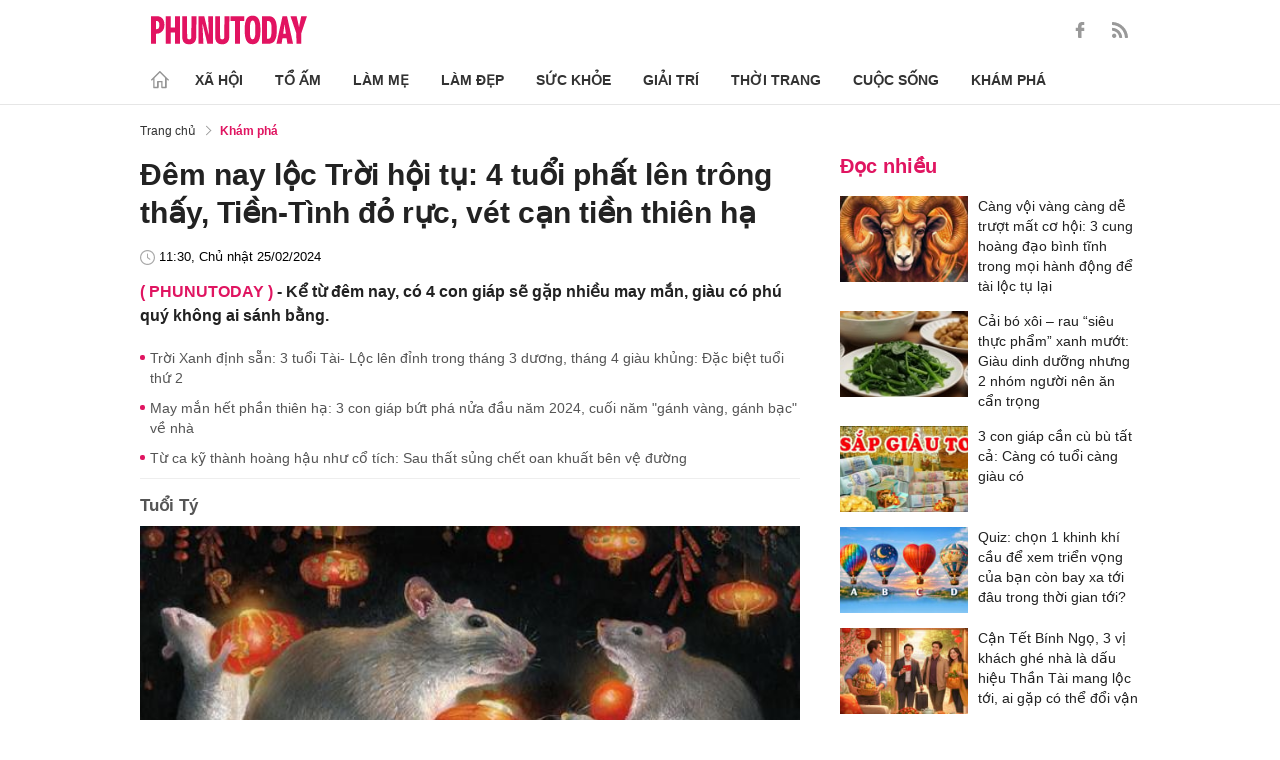

--- FILE ---
content_type: text/html; charset=utf-8
request_url: https://phunutoday.vn/dem-nay-loc-troi-hoi-tu-4-tuoi-phat-len-trong-thay-tien-tinh-do-ruc-vet-can-tien-thien-ha-d403689.html
body_size: 26488
content:
<!DOCTYPE html>
<html lang="vi">
<head>

<title>Đêm nay lộc Trời hội tụ: 4 tuổi phất lên trông thấy, Tiền-Tình đỏ rực, vét cạn tiền thiên hạ</title>
<meta name="description" content="Kể từ đêm nay, có 4 con giáp sẽ gặp nhiều may mắn, giàu có phú quý không ai sánh bằng." />
<meta name="keywords" content="con giáp, giàu có, tài lộc" />

<meta http-equiv="Content-Type" content="text/html; charset=utf-8" />
<meta name="viewport" content="width=device-width, initial-scale=1.0, user-scalable=yes" />
<meta http-equiv="X-UA-Compatible" content="IE=edge" />
<link rel="shortcut icon" href="/favicon.ico" />
<meta http-equiv="content-language" content="vi" />
<meta name="google-site-verification" content="5KJYcNbaOybvogPGeDDJ9t1DmKYrcYbOguf-TQCLhA8" />
<meta name="google-site-verification" content="_i0aln5H_UOqVvr8SJaYJ1K0eHFUCm4_c25un6IybNI" />
<meta name="google-site-verification" content="kHk1HjIDetuV7eMK9wJB5hH1PEEp7mIr1dhRm5wpZPU" />
<meta name="alexaVerifyID" content="IyOAWrtFdNQSVZO_gDBWnsEy8n8"/>
<meta name="AUTHOR" content="Phụ Nữ Today" />
<meta name="COPYRIGHT" content="Phụ Nữ Today" />
<meta property="fb:app_id" content="1072365229499676" />
<meta property="fb:pages" content="851474384948639" />
<meta name="facebook-domain-verification" content="mn2cfwl6uknyi2sh49aapu51xacb4z" />
<meta name="robots" content="max-image-preview:large">
<!--  -->

<meta property="og:site_name" content="Bao Phu nu" />

<meta http-equiv="Cache-control" content="Public" />
<meta http-equiv="Expires" content="600" />
<meta http-equiv="Refresh" content="1800" />
<meta name="apple-mobile-web-app-capable" content="yes" />
<meta property="article:publisher" content="https://www.facebook.com/phunutoday.vn" />
<meta property="article:author" content="https://www.facebook.com/phunutoday.vn" />
<!--  -->
<script src="https://phunutoday.vn/static/ads-header.js" type="117459d07a4dd6dcb79bb055-text/javascript"></script>

<style>
@charset "utf-8";
* {
  margin: 0;
  padding: 0;
  box-sizing: border-box;
  -moz-box-sizing: border-box;
  -webkit-box-sizing: border-box;
  -ms-box-sizing: border-box;
  text-rendering: geometricPrecision
}
html, body, div, span, applet, object, iframe, h1, h2, h3, h4, h5, h6, p, blockquote, pre, a, abbr, acronym, address, big, cite, code, del, dfn, em, img, ins, kbd, q, s, samp, small, strike, strong, sub, sup, tt, var, b, u, i, center, dl, dt, dd, ol, ul, li, fieldset, form, label, legend, table, caption, tbody, tfoot, thead, tr, th, td, article, aside, canvas, details, embed, figure, figcaption, footer, header, hgroup, menu, nav, output, ruby, section, summary, time, mark, audio, video {
  margin: 0;
  padding: 0;
  border: 0;
  font-size: 100%;
  vertical-align: baseline
}
:focus {
  outline: 0
}
article, aside, details, figcaption, figure, footer, header, hgroup, menu, nav, section {
  display: block
}
body {
  line-height: 1
}
ol, ul {
  list-style: none
}
blockquote, q {
  quotes: none
}
blockquote:before, blockquote:after, q:before, q:after {
  content: '';
  content: none
}
table {
  border-collapse: collapse;
  border-spacing: 0
}
input[type=search]::-webkit-search-cancel-button, input[type=search]::-webkit-search-decoration, input[type=search]::-webkit-search-results-button, input[type=search]::-webkit-search-results-decoration {
  -webkit-appearance: none;
  -moz-appearance: none
}
input[type=search] {
  -webkit-appearance: none;
  -moz-appearance: none;
  -webkit-box-sizing: content-box;
  -moz-box-sizing: content-box;
  box-sizing: content-box
}
textarea {
  overflow: auto;
  vertical-align: top;
  resize: vertical
}
audio, canvas, video {
  display: inline-block;
  *display: inline;
  *zoom: 1;
  max-width: 100%
}
audio:not([controls]) {
  display: none;
  height: 0
}
[hidden] {
  display: none
}
html {
  font-size: 100%;
  -webkit-text-size-adjust: 100%;
  -ms-text-size-adjust: 100%
}
a:focus {
  outline: thin dotted
}
a:active, a:hover {
  outline: 0;
  color: #e01561;
  text-decoration: none;
}
img {
  border: 0;
  -ms-interpolation-mode: bicubic
}
figure {
  margin: 0
}
form {
  margin: 0
}
fieldset {
  border: 1px solid silver;
  margin: 0 2px;
  padding: .35em .625em .75em
}
legend {
  border: 0;
  padding: 0;
  white-space: normal;
  *margin-left: -7px
}
button, input, select, textarea {
  font-size: 100%;
  margin: 0;
  vertical-align: baseline;
  *vertical-align: middle;
  border: none
}
button, input {
  line-height: normal
}
button, select {
  text-transform: none
}
button, html input[type=button], input[type=reset], input[type=submit] {
  -webkit-appearance: button;
  cursor: pointer;
  *overflow: visible
}
button[disabled], html input[disabled] {
  cursor: default
}
input[type=checkbox], input[type=radio] {
  box-sizing: border-box;
  padding: 0;
  *height: 13px;
  *width: 13px
}
input[type=search] {
  -webkit-appearance: textfield;
  -moz-box-sizing: content-box;
  -webkit-box-sizing: content-box;
  box-sizing: content-box
}
input[type=search]::-webkit-search-cancel-button, input[type=search]::-webkit-search-decoration {
  -webkit-appearance: none
}
button::-moz-focus-inner, input::-moz-focus-inner {
  border: 0;
  padding: 0
}
textarea {
  overflow: auto;
  vertical-align: top
}
table {
  border-collapse: collapse;
  border-spacing: 0
}
html, button, input, select, textarea {
  color: #222
}
a {
  text-decoration: none;
  color: #222;
  display: inline-block;
}
::-moz-selection {
  background: #b3d4fc;
  text-shadow: none
}
::selection {
  background: #b3d4fc;
  text-shadow: none
}
img {
  vertical-align: middle;
  max-width: 100%
}
fieldset {
  border: 0;
  margin: 0;
  padding: 0
}
textarea {
  resize: vertical
}
html, body {
  font-family: Arial, Helvetica, sans-serif;
  color: #222;
  font-size: 14px;
  line-height: 20px;
  background-size: 100% 230px;
}
.clear-both {
  clear: both;
}.flex-head {
  display: inherit;
  display: -webkit-box;
  display: -webkit-flex;
  display: -moz-box;
  display: -ms-flexbox;
  display: flex;
  -ms-flex-wrap: wrap;
  flex-wrap: wrap;
  position: relative;
  -webkit-box-align: end;
  -ms-flex-align: end;
  align-items: flex-end;
  -webkit-box-pack: justify;
  -ms-flex-pack: justify;
  justify-content: space-between;
}
.row {
  margin: 0 -0.75rem
}
.top_main {
  padding: 15px 0 5px;
}
.container_top {
  width: 1000px;
  margin: 0 auto;
  padding-right: 0.75rem;
  padding-left: 0.75rem;
}
.col30per-head {
  width: 33.333%
}
.header-top-logo {
  width: 220px;
  height: 30px;
}
.header-top-logo img {
  width: 100%
}
.sticky_menu {
  position: sticky;
  top: 0;
  left: 0;
  width: 100%;
  z-index: 9;
}
.menu_main {
  padding: 5px 0 0;
  height: 55px;
  display: -webkit-box;
  display: -ms-flexbox;
  display: flex;
  -webkit-box-align: center;
  -ms-flex-align: center;
  align-items: center;
  border-bottom: 1px solid #e6e6e6;
  background: #fff;
}
.list_menu_main {
  max-width: 1000px;
  list-style: none;
  margin-bottom: 0;
  line-height: 30px;
  -webkit-box-align: center;
  -ms-flex-align: center;
  align-items: center;
  display: -webkit-box;
  display: -ms-flexbox;
  display: flex;
}
.list_menu_main li {
  position: relative
}
.sub_list_menu_main {
  position: absolute;
  top: 100%
}
.icon_home {
  padding-right: 10px;
}
.icon_home svg {
  margin-top: 10px;
}
.sub_list_menu_main {
  background-color: #fff;
  border-top: 2px solid #e01561;
  position: absolute;
  min-width: 190px;
  left: 0;
  top: calc(100% + 20px);
  padding: 15px;
  z-index: 991;
  opacity: 1;
  visibility: hidden;
  box-shadow: 5px 10px 20px rgb(0 0 0 / 10%);
}
.list_menu_main li:hover .sub_list_menu_main {
  opacity: 1;
  visibility: visible;
  top: calc(100% - 2px);
  -webkit-transition: .2s;
  -o-transition: .2s;
  transition: .2s;
}
.sub_list_menu_main li a {
  white-space: pre;
  padding: 5px;
  display: block;
  font-weight: 500;
  font-size: 15px;
}
.item_list_menu_main:not(:first-child) .link_list_menu_main {
  padding: 11px 16px;
}
.link_list_menu_main {
  text-transform: uppercase;
  padding: 0 15px;
  color: #333;
  font-weight: 500;
  text-decoration: none;
  display: block;
  font-size: 14px;
  line-height: 24px;
  font-weight: bold;
}
.link_list_menu_main:hover {
  text-decoration: none;
  color: #e01561
}
.search {
  position: relative;
  right: 0;
}
.search input {
  padding: 8px 20px;
  font-size: 14px;
  color: #262626;
  border: 1px solid #e8e8e8;
  background: #fff;
  border-radius: 5px;
  width: 100%;
  height: 100%;
  padding-left: 35px;
}
.button-search {
  cursor: pointer;
}
.search svg {
  width: 17px;
  height: 17px;
  position: absolute;
  top: 50%;
  -webkit-transform: translateY(-50%);
  -ms-transform: translateY(-50%);
  transform: translateY(-50%);
  left: 10px;
  fill: #e21361;
}
.head_mobile {
  display: none
}
.menu_mobile {
  display: none
}
.box_search_mb {
  display: none
}
.social-top {
  height: 16px;
}
.social-top svg {
  height: 16px;
  fill: #999
}
.social-top svg:hover {
  fill: #e21361
}
.social-top a {
  display: inline-block;
  margin-left: 20px;
}
@media screen and (max-width:1000px) {
  .sticky_menu {
    display: none
  }
  .top_main {
    display: none
  }
  .head_mobile {
    display: block;
    padding: 0 0.75rem;
    background-color: #e01561;
    position: sticky;
    width: 100%;
    left: 0;
    top: 0;
    z-index: 103;
  }
  .logo_mobile img {
    height: 22px;
  }
  .right_head_mb {
    width: 40px;
  }
  .left_head_mb {
    width: 40px
  }
  .link_top_mb {
    padding: 0 15px;
    height: 40px;
    display: -webkit-box;
    display: -ms-flexbox;
    display: flex;
    -webkit-box-align: center;
    -ms-flex-align: center;
    align-items: center;
    position: relative;
    color: #fff;
    font-weight: 500;
    text-transform: uppercase;
  }
  .icon_search_mb {
    line-height: 40px;
    position: relative;
    padding: 0 5px;
    padding-top: 12px;
  }
  .icon_search_mb img {
    width: 16px;
    height: 16px;
  }
  .menu_block {
    height: 40px;
    padding: 10px 0px 10px 0px;
    position: relative
  }
  .center_head_mb {
    flex: 1;
    -webkit-flex: 1;
    text-align: center;
  }
  .flex_mb {
    display: inherit;
    display: -webkit-box;
    display: -webkit-flex;
    display: -moz-box;
    display: -ms-flexbox;
    display: flex;
    -ms-flex-wrap: wrap;
    flex-wrap: wrap;
    position: relative;
    align-items: center
  }
  .logo_mobile {
    height: 30px;
    margin: 13px 0;
  }
  .button_menu_mb {
    width: 24px;
    height: 19px;
    position: relative;
    margin: 0 auto;
    -webkit-transform: rotate(0deg);
    -moz-transform: rotate(0deg);
    -o-transform: rotate(0deg);
    transform: rotate(0deg);
    -webkit-transition: .5s ease-in-out;
    -moz-transition: .5s ease-in-out;
    -o-transition: .5s ease-in-out;
    transition: .5s ease-in-out;
    cursor: pointer
  }
  .button_menu_mb span {
    display: block;
    position: absolute;
    height: 2px;
    width: 100%;
    background: #fff;
    border-radius: 0;
    opacity: 1;
    left: 0;
    -webkit-transform: rotate(0deg);
    -moz-transform: rotate(0deg);
    -o-transform: rotate(0deg);
    transform: rotate(0deg);
    -webkit-transition: .25s ease-in-out;
    -moz-transition: .25s ease-in-out;
    -o-transition: .25s ease-in-out;
    transition: .25s ease-in-out;
  }
  .button_menu_mb.open span {
    background: #fff;
  }
  .button_menu_mb span:nth-child(4) {
    top: 16px
  }
  .button_menu_mb span:nth-child(2), .button_menu_mb span:nth-child(3) {
    top: 8px;
  }
  .button_menu_mb span:nth-child(1) {
    top: 0
  }
  .button_menu_mb.open span:nth-child(1) {
    top: 18px;
    width: 0%;
    left: 50%
  }
  .button_menu_mb.open span:nth-child(2) {
    -webkit-transform: rotate(45deg);
    -moz-transform: rotate(45deg);
    -o-transform: rotate(45deg);
    transform: rotate(45deg)
  }
  .button_menu_mb.open span:nth-child(3) {
    -webkit-transform: rotate(-45deg);
    -moz-transform: rotate(-45deg);
    -o-transform: rotate(-45deg);
    transform: rotate(-45deg)
  }
  .button_menu_mb.open span:nth-child(4) {
    top: 18px;
    width: 0%;
    left: 50%
  }
  .menu_mobile.active {
    display: block
  }
  .menu_mobile {
    display: none;
    background: #fff;
    padding: 60px 15px 15px;
    top: 0;
    left: 0;
    width: 100%;
    height: 100% !important;
    z-index: 99;
    overflow-y: auto;
    position: fixed;
  }
  .menu_mobile .parent {
    display: -webkit-box;
    display: -ms-flexbox;
    display: flex;
    -ms-flex-wrap: wrap;
    flex-wrap: wrap;
  }
  .menu_mobile .parent .nav-item {
    position: relative;
    width: 50%;
  }
  .menu_mobile .parent .nav-item .nav-link-bro {
    padding: 10px 10px;
    text-decoration: none;
    display: block;
    font-size: 15px;
    line-height: 24px;
    font-weight: bold;
  }
  .menu_mobile .bd-min {
    margin: 1rem 0;
    color: inherit;
    background-color: #eee;
    border: 0;
    height: 1px;
    width: 100%;
    margin-left: auto;
    margin-right: auto;
  }
  .menu_mobile .list-unstyled {
    display: -webkit-box;
    display: -ms-flexbox;
    display: flex;
    padding: 10px 0;
  }
  .menu_mobile .list-unstyled li {
    width: 50%;
  }
  .menu_mobile .main-menu-sp .list-unstyled li a {
    font-weight: 500;
  }
  .menu_mobile .btn-items {
    margin: 15px 0;
  }
  .menu_mobile .btn-items a {
    display: -webkit-box;
    display: -ms-flexbox;
    display: flex;
    padding: 5px 15px;
    -webkit-box-align: center;
    -ms-flex-align: center;
    align-items: center;
    -webkit-box-pack: center;
    -ms-flex-pack: center;
    justify-content: center;
    background: #dae1e3;
    border-radius: 20px;
    margin-bottom: 10px;
    color: #e01561;
    font-weight: 700;
  }
  .menu_mobile .txt-detail {
    color: #565656;
    text-align: center;
    line-height: 1.6;
  }
  .menu_mobile .nav-title {
    margin-top: 25px;
  }
  .footer_menu_mb .icon-media {
    width: 50px;
    height: 50px;
  }
  .box_search_mb.active {
    display: block
  }
  .box_search_mb {
    z-index: 4;
    display: none;
    top: 56px;
    width: 100%;
    position: fixed;
    background: #fff;
    padding: 15px 10px;
    box-shadow: 2px 0px 20px rgb(0 0 0 / 15%);
  }
  .txt_search {
    width: calc(100% - 30px);
    padding: 5px
  }
  .btn_search {
    width: 15px;
    height: 15px;
    margin: 0 13px;
  }
  .btn_search svg {
    fill: #e01561
  }
  .btn_search img {
    height: 15px
  }
  .menu_mobile .footer-detail {
    padding-top: 0
  }
}</style>
<!--
<link rel="stylesheet" type="text/css" href="https://phunutoday.vn/v1.3.281/templates_beta/themes/css/reset.css" media="all">
<link rel="stylesheet" type="text/css" href="https://phunutoday.vn/v1.3.281/templates_beta/themes/css/head.css" media="all">
-->

<meta property="news_keywords" content="con giáp,giàu có,tài lộc" /><meta property="og:type" content="article" /><meta property="og:title" content="Đêm nay lộc Trời hội tụ: 4 tuổi phất lên trông thấy, Tiền-Tình đỏ rực, vét cạn tiền thiên hạ" /><meta property="og:url" content="https://phunutoday.vn/dem-nay-loc-troi-hoi-tu-4-tuoi-phat-len-trong-thay-tien-tinh-do-ruc-vet-can-tien-thien-ha-d403689.html" /><meta property="og:description" content="Kể từ đêm nay, có 4 con giáp sẽ gặp nhiều may mắn, giàu có phú quý không ai sánh bằng." /><meta property="og:image" content="https://imgamp.phunutoday.vn/files/news/2024/02/25/dem-nay-loc-troi-hoi-tu-4-tuoi-phat-len-trong-thay-tien-tinh-do-ruc-vet-can-tien-thien-ha-113048.png"/><meta property="og:image:width" content="1200"/><meta property="og:image:height" content="630"/><meta property="article:author" content="https://www.facebook.com/phunutoday.vn" /><meta property="article:section" content="News" /><meta property="article:tag" content="con giáp, giàu có, tài lộc" /><link rel="canonical" href="https://phunutoday.vn/dem-nay-loc-troi-hoi-tu-4-tuoi-phat-len-trong-thay-tien-tinh-do-ruc-vet-can-tien-thien-ha-d403689.html" /><meta name="Googlebot" content="index,follow" /><meta name="robots" content="index,follow" /><script type="application/ld+json">
  {
  "@context": "https://schema.org",
  "@graph": [
    {
      "@type": "NewsArticle",
      "@id": "https://phunutoday.vn/dem-nay-loc-troi-hoi-tu-4-tuoi-phat-len-trong-thay-tien-tinh-do-ruc-vet-can-tien-thien-ha-d403689.html#article",
      "url": "https://phunutoday.vn/dem-nay-loc-troi-hoi-tu-4-tuoi-phat-len-trong-thay-tien-tinh-do-ruc-vet-can-tien-thien-ha-d403689.html",
      "headline": "Đêm nay lộc Trời hội tụ: 4 tuổi phất lên trông thấy, Tiền-Tình đỏ rực, vét cạn tiền thiên hạ",
      "alternativeHeadline": "",
      "description": "Kể từ đêm nay, có 4 con giáp sẽ gặp nhiều may mắn, giàu có phú quý không ai sánh bằng.",
      "articleSection": "Xã hội",
      "keywords": ["con giáp","giàu có","tài lộc"],
      "datePublished": "2024-02-25T11:30:48+07:00",
      "dateModified": "2024-02-25T11:30:48+07:00",
      "author":{
        "@type":"Person",
        "name":"Dương Thuỵ",
        "url":"https://phunutoday.vn/duong-thuy-signature70/"
      },
      "publisher": { "@id": "https://phunutoday.vn/#organization" },
      "image": [
        "https://imgamp.phunutoday.vn/files/news/2024/02/25/dem-nay-loc-troi-hoi-tu-4-tuoi-phat-len-trong-thay-tien-tinh-do-ruc-vet-can-tien-thien-ha-113048.png"
      ],
      "thumbnailUrl": "https://imgamp.phunutoday.vn/files/news/2024/02/25/dem-nay-loc-troi-hoi-tu-4-tuoi-phat-len-trong-thay-tien-tinh-do-ruc-vet-can-tien-thien-ha-113048.png",
      "mainEntityOfPage": {
        "@type": "WebPage",
        "@id": "https://phunutoday.vn/dem-nay-loc-troi-hoi-tu-4-tuoi-phat-len-trong-thay-tien-tinh-do-ruc-vet-can-tien-thien-ha-d403689.html"
      },
      "inLanguage": "vi",
      "isAccessibleForFree": true,
      "hasPart": [
        {
          "@type": "WebPageElement",
          "name": "breadcrumb",
          "url": "https://phunutoday.vn/kham-pha/"
        }
      ],
      "speakable": {
        "@type": "SpeakableSpecification",
        "xpath": [
          "/html/head/title",
          "/html/body//h1"
        ]
      }
    },
    {
      "@type": "BreadcrumbList",
      "@id": "https://phunutoday.vn/dem-nay-loc-troi-hoi-tu-4-tuoi-phat-len-trong-thay-tien-tinh-do-ruc-vet-can-tien-thien-ha-d403689.html#breadcrumb",
      "itemListElement": [
        {
          "@type": "ListItem",
          "position": 1,
          "name": "Trang chủ",
          "item": "https://phunutoday.vn/"
        },
        {
          "@type": "ListItem",
          "position": 2,
          "name": "Khám phá",
          "item": "https://phunutoday.vn/kham-pha/"
        },
        {
          "@type": "ListItem",
          "position": 3,
          "name": "Đêm nay lộc Trời hội tụ: 4 tuổi phất lên trông thấy, Tiền-Tình đỏ rực, vét cạn tiền thiên hạ",
          "item": "https://phunutoday.vn/dem-nay-loc-troi-hoi-tu-4-tuoi-phat-len-trong-thay-tien-tinh-do-ruc-vet-can-tien-thien-ha-d403689.html"
        }
      ]
    }
  ]
}
</script><meta property="dable:item_id" content="403689"> 
        <meta property="og:url" content="https://phunutoday.vn/dem-nay-loc-troi-hoi-tu-4-tuoi-phat-len-trong-thay-tien-tinh-do-ruc-vet-can-tien-thien-ha-d403689.html"> 
        <meta property="article:section" content="Khám phá">
        <meta property="article:published_time" content="2024-02-25 11:30:48">
        <link rel="amphtml" href="https://phunutoday.vn/amp/dem-nay-loc-troi-hoi-tu-4-tuoi-phat-len-trong-thay-tien-tinh-do-ruc-vet-can-tien-thien-ha-d403689.html">

<script async src="https://pagead2.googlesyndication.com/pagead/js/adsbygoogle.js?client=ca-pub-1554526196591746" crossorigin="anonymous" type="117459d07a4dd6dcb79bb055-text/javascript"></script>
     



<script type="application/ld+json">
  {
  "@context": "https://schema.org",
  "@graph": [
    {
      "@type": "NewsMediaOrganization",
      "@id": "https://phunutoday.vn/#organization",
      "name": "Phụ Nữ Today",
      "url": "https://phunutoday.vn",
      "logo": { "@id": "https://phunutoday.vn/#logo" },
      "sameAs": [
        "https://www.facebook.com/phunutoday.vn",
        "https://www.youtube.com/channel/UCncKjgsg1N-o7-UwUBe7eLA",
        "https://twitter.com/phunutodayhn",
        "https://www.instagram.com/phunutodayvn/",
        "https://phunutodaycom.blogspot.com/"
      ],
      "contactPoint": [
        {
          "@type": "ContactPoint",
          "contactType": "newsroom",
          "email": "linhnt@ideaslink.vn",
          "telephone": "+84-936-993-933",
          "areaServed": "VN",
          "availableLanguage": ["vi", "en"]
        }
      ],
      "address": {
        "@type": "PostalAddress",
        "streetAddress": "Tầng 5 - tòa A, Gold Season 47 Nguyễn Tuân, Thanh Xuân, Hà Nội",
        "addressLocality": "Hà Nội",
        "addressRegion": "HN",
        "postalCode": "100000",
        "addressCountry": "VN"
      },
      "foundingDate": "2011-03-09",
      "publishingPrinciples": "https://phunutoday.vn/dieu-khoan-sua-dung-p6.html",
      "ethicsPolicy": "https://phunutoday.vn/dieu-khoan-sua-dung-p6.html",
      "correctionsPolicy": "https://phunutoday.vn/dieu-khoan-sua-dung-p6.html",
      "ownershipFundingInfo": "https://phunutoday.vn/dieu-khoan-sua-dung-p6.html",
      "actionableFeedbackPolicy": "https://phunutoday.vn/chinh-sach-bao-mat-p5.html",
      "diversityPolicy": "https://phunutoday.vn/chinh-sach-bao-mat-p5.html",
      "masthead": "https://phunutoday.vn/dieu-khoan-sua-dung-p6.html",
      "publishingPolicy": {
        "@type": "CreativeWork",
        "name": "Chính sách bảo mật và điều khoản sử dụng",
        "url": "https://phunutoday.vn/chinh-sach-bao-mat-p5.html"
      },
      "knowsAbout": [
        "Xã hội",
        "Tổ ấm",
        "Làm mẹ",
        "Làm đẹp",
        "Sức khỏe",
        "Cuộc sống",
        "Khám phá",
        "Thời trang",
        "Giải trí"
      ],
      "founder": {
        "@type": "Person",
        "name": "Nguyễn Thanh Huyền"
      },
      "department": [
        {
          "@type": "Organization",
          "name": "PHUNUTODAY COMMUNICATION JOINT STOCK COMPANY"
        }
      ]
    },

    {
      "@type": "ImageObject",
      "@id": "https://phunutoday.vn/#logo",
      "url": "https://phunutoday.vn/static/logo-512.png",
      "width": 512,
      "height": 512,
      "caption": "Phụ Nữ Today"
    },

    {
      "@type": "WebSite",
      "@id": "https://phunutoday.vn/#website",
      "url": "https://phunutoday.vn",
      "name": "Phụ Nữ Today",
      "publisher": { "@id": "https://phunutoday.vn/#organization" },
      "inLanguage": "vi",
      "potentialAction": {
        "@type": "SearchAction",
        "target": "https://phunutoday.vn/search?q={search_term_string}",
        "query-input": "required name=search_term_string"
      }
    }
  ]
}
</script>




</head>

<body>
    <div class="overlay"></div>
    
<header>
  <div class="container_top flex-head top_main align-items-center"> <a href="https://phunutoday.vn/" class="header-top-logo mr-auto">
    <svg width="156" height="30" viewBox="0 0 2563 471" fill="none" xmlns="http://www.w3.org/2000/svg" style="width: 156px;height: 30px;">
      <path fill-rule="evenodd" clip-rule="evenodd" d="M1653 1.00003C1721 -4.99997 1764 24 1783 90C1790 117 1795 144 1796 173C1799 218 1799 264 1795 310C1793 346 1785 381 1769 414C1761.12 429.495 1749.31 442.643 1734.74 452.123C1720.17 461.602 1703.36 467.078 1686 468C1627 475 1586 452 1562 400C1549 365 1542 330 1541 294C1539 249 1539 205 1542 162C1543 123 1553 87 1570 53C1589 21 1616 4.00003 1653 1.00003ZM1667 80C1681 79 1691 85 1698 98C1706 116 1711 135 1712 155C1715 207 1715 260 1712 313C1711 332 1706 351 1698 370C1689 385 1675 390 1658 385C1649 381 1643 374 1639 366C1632 348 1628 329 1627 311C1624 261 1624 211 1627 162C1628 142 1632 122 1639 104C1644 91 1653 83 1667 80ZM0 8.00003H113C167 16 201 46 215 99C223 134 222 169 214 205C193 268 149 299 82 297V462H0V8.00003ZM82 89C109 84 126 95 134 121C139 143 139 165 134 187C127 213 109 225 82 221V89ZM243 8.00003H325V196H396V8.00003H478V462H396V277H325V462H243V8.00003ZM512 8.00003H593C592 122 593 237 594 352C596 384 613 396 645 387C652 383 657 376 659 368L663 344L664 8.00003H746L745 337C742 443 687 486 583 465C568.148 460.987 554.607 453.15 543.728 442.272C532.85 431.393 525.013 417.852 521 403C516 387 513 370 512 354V8.00003ZM779 8.00003C811 7.00003 843 8.00003 875 9.00003L951 328L939 8.00003H1020V462H926L844 118L861 461L779 462V8.00003ZM1054 8.00003H1135C1134 122 1135 237 1136 352C1138 384 1155 396 1187 387C1194 383 1199 376 1201 368L1205 344L1206 8.00003H1288L1287 337C1284 443 1229 486 1125 465C1110.15 460.987 1096.61 453.15 1085.73 442.272C1074.85 431.393 1067.01 417.852 1063 403C1058 387 1055 370 1054 354V8.00003ZM1307 8.00003H1533V89H1461V462H1379V89H1307V8.00003ZM1824 8.00003C1867 7.00003 1910 8.00003 1953 9.00003C2000 16 2032 42 2048 87C2057 111 2062 136 2064 162C2070 220 2068 278 2060 336C2056 365 2045 393 2028 418C2008 442 1983 456 1952 460L1824 462V8.00003ZM1906 89H1931C1946 90 1957 97 1965 111C1972 125 1976 141 1978 158C1983 210 1983 263 1976 316C1974 331 1970 345 1963 359C1956 371 1945 378 1931 380L1906 381V89ZM2161 8.00003C2186 7.00003 2210 8.00003 2235 10L2334 462H2241L2227 369H2161C2155 399 2150 430 2146 462H2061L2161 8.00003ZM2194 139L2216 299H2172L2194 139ZM2291 9.00003C2324 8.00003 2358 7.00003 2392 8.00003L2415 110L2432 190C2443 129 2455 68 2469 8.00003C2500 7.00003 2531 8.00003 2563 9.00003L2470 288V462H2389L2388 290L2291 9.00003Z" fill="#FEFEFE" style="fill: #e21361;"></path>
    </svg>
    </a>
    <div class="ml-auto">
      <form method="post" action="https://phunutoday.vn/key-search/" class="frm_search" >
        <div class="d-flex align-items-center">
          <div style="display: none !important;" class="search search-box align-items-center">
            <div class="input-group-append"> <span class="button-search">
              <svg xmlns="http://www.w3.org/2000/svg" xmlns:xlink="http://www.w3.org/1999/xlink" version="1.1"  x="0px" y="0px" width="20px" height="20px" viewBox="0 0 20 20" style="enable-background:new 0 0 20 20;" xml:space="preserve">
                <g>
                  <g>
                    <path d="M19.8,18.6l-5.7-5.7c1.1-1.4,1.8-3.1,1.8-5c0-4.4-3.6-7.9-7.9-7.9S0,3.6,0,7.9s3.6,7.9,7.9,7.9c1.9,0,3.6-0.7,5-1.8    l5.7,5.7c0.2,0.2,0.4,0.2,0.6,0.2s0.4-0.1,0.6-0.2C20.1,19.4,20.1,18.9,19.8,18.6z M7.9,14.2c-3.4,0-6.2-2.8-6.2-6.2    s2.8-6.2,6.2-6.2s6.2,2.8,6.2,6.2S11.4,14.2,7.9,14.2z"/>
                  </g>
                </g>
              </svg>
              </span>
            </div>
              <input type="hidden" name="mod" value="archive">
              <input type="hidden" name="act" value="search">
            <input type="text" class=" search-input" placeholder="Tìm kiếm" aria-label="Tìm kiếm" aria-describedby="search-input" name="search">
          </div>
          <div class="social-top d-flex align-items-center"> <a href="https://www.facebook.com/phunutoday.vn" target="_blank">
            <svg xmlns="http://www.w3.org/2000/svg" xmlns:xlink="http://www.w3.org/1999/xlink" version="1.1"  x="0px" y="0px" width="20px" height="20px" viewBox="0 0 25 25" style="enable-background:new 0 0 25 25;" xml:space="preserve">
              <g id="_x30_1._Facebook">
                <path id="Icon_11_" d="M9.5,14.1c-0.1,0-2.2,0-3.1,0c-0.5,0-0.7-0.2-0.7-0.7c0-1.3,0-2.5,0-3.8C5.8,9.2,5.9,9,6.4,9h3.1   c0-0.1,0-1.9,0-2.8c0-1.3,0.2-2.4,0.8-3.5C11,1.6,12,0.8,13.1,0.4C13.9,0.1,14.7,0,15.6,0h3.1c0.4,0,0.6,0.2,0.6,0.6v3.6   c0,0.4-0.2,0.6-0.6,0.6c-0.8,0-1.7,0-2.5,0c-0.8,0-1.3,0.4-1.3,1.3c0,0.9,0,1.8,0,2.8h3.6c0.5,0,0.7,0.2,0.7,0.7v3.8   c0,0.5-0.2,0.7-0.7,0.7c-1.1,0-3.5,0-3.6,0v10.2c0,0.5-0.2,0.7-0.7,0.7c-1.3,0-2.6,0-3.9,0c-0.5,0-0.7-0.2-0.7-0.7   C9.5,21.1,9.5,14.2,9.5,14.1L9.5,14.1z"/>
              </g>
            </svg>
            </a> <a href="https://phunutoday.vn/home.rss">
            <svg xmlns="http://www.w3.org/2000/svg" xmlns:xlink="http://www.w3.org/1999/xlink" version="1.1"  x="0px" y="0px" width="20px" height="20px" viewBox="0 0 20 20" style="enable-background:new 0 0 20 20;" xml:space="preserve">
              <g>
                <g>
                  <path d="M2.7,14.5c-0.8,0-1.4,0.3-1.9,0.8C0.3,15.9,0,16.5,0,17.3c0,0.8,0.3,1.4,0.8,1.9C1.3,19.7,2,20,2.7,20    c0.8,0,1.4-0.3,1.9-0.8c0.5-0.5,0.8-1.2,0.8-1.9c0-0.8-0.3-1.4-0.8-1.9C4.1,14.8,3.5,14.5,2.7,14.5z"/>
                  <path d="M9,11C7.9,9.9,6.7,9.1,5.3,8.4C3.9,7.8,2.5,7.4,1,7.3H0.9c-0.2,0-0.4,0.1-0.6,0.2C0.1,7.7,0,7.9,0,8.2v1.9    c0,0.2,0.1,0.4,0.2,0.6C0.4,10.9,0.6,11,0.8,11c2.2,0.2,4,1.1,5.6,2.6C7.9,15.2,8.8,17,9,19.2c0,0.2,0.1,0.4,0.3,0.6    C9.5,19.9,9.7,20,9.9,20h1.9c0.3,0,0.5-0.1,0.7-0.3c0.2-0.2,0.3-0.4,0.2-0.7c-0.1-1.5-0.5-3-1.1-4.3C10.9,13.3,10.1,12.1,9,11z"/>
                  <path d="M18.3,11.9c-1-2.3-2.4-4.3-4.2-6c-1.8-1.8-3.8-3.2-6-4.2C5.8,0.7,3.4,0.1,1,0h0C0.7,0,0.5,0.1,0.3,0.3    C0.1,0.4,0,0.6,0,0.9v2c0,0.2,0.1,0.4,0.2,0.6c0.2,0.2,0.4,0.3,0.6,0.3c2,0.1,4,0.6,5.8,1.4c1.8,0.8,3.4,1.9,4.8,3.3    c1.3,1.3,2.4,2.9,3.3,4.8c0.8,1.8,1.3,3.8,1.4,5.8c0,0.2,0.1,0.4,0.3,0.6c0.2,0.2,0.4,0.2,0.6,0.2h2c0.3,0,0.5-0.1,0.7-0.3    c0.2-0.2,0.3-0.4,0.3-0.7C19.9,16.6,19.3,14.2,18.3,11.9z"/>
                </g>
              </g>
            </svg>
            </a> </div>
        </div>
      </form>
    </div>
  </div>
</header>
<header class="sticky_menu">
  <div class="menu_main">
    <div class="container_top ">
      <ul class="list_menu_main">
        <li class="item_list_menu_main"><a href="/" class="icon_home">
          <svg width="18" height="18" viewBox="0 0 18 18" fill="none" xmlns="http://www.w3.org/2000/svg">
            <path d="M17.6145 8.39447L9.40448 0.194473C9.26801 0.0693889 9.0896 0 8.90448 0C8.71936 0 8.54095 0.0693889 8.40448 0.194473L0.194473 8.39447C0.0693889 8.53094 0 8.70935 0 8.89447C0 9.0796 0.0693889 9.258 0.194473 9.39447C0.328691 9.52401 0.507942 9.5964 0.694473 9.5964C0.881004 9.5964 1.06026 9.52401 1.19447 9.39447L2.19447 8.39447V16.4845C2.1971 16.6763 2.27517 16.8595 2.41179 16.9942C2.54841 17.129 2.7326 17.2045 2.92448 17.2045H6.92448C7.11544 17.2045 7.29857 17.1286 7.43359 16.9936C7.56862 16.8586 7.64447 16.6754 7.64447 16.4845V11.3045H10.2845V16.4845C10.2845 16.6754 10.3603 16.8586 10.4954 16.9936C10.6304 17.1286 10.8135 17.2045 11.0045 17.2045H15.0045C15.1954 17.2045 15.3786 17.1286 15.5136 16.9936C15.6486 16.8586 15.7245 16.6754 15.7245 16.4845V8.39447L16.7245 9.39447C16.8616 9.52671 17.044 9.60179 17.2345 9.60448C17.3771 9.60209 17.5158 9.55799 17.6337 9.47762C17.7515 9.39726 17.8432 9.28415 17.8974 9.15225C17.9516 9.02036 17.9661 8.87547 17.9389 8.73547C17.9117 8.59547 17.8441 8.46649 17.7445 8.36447L17.6145 8.39447ZM11.6145 15.8245V10.6345C11.6118 10.4426 11.5338 10.2595 11.3972 10.1247C11.2605 9.98999 11.0764 9.91446 10.8845 9.91447H6.80447C6.61352 9.91447 6.43039 9.99033 6.29536 10.1254C6.16034 10.2604 6.08447 10.4435 6.08447 10.6345V15.8045H3.56448V7.00447L8.84448 1.72447L14.1245 7.00447V15.8045L11.6145 15.8245Z" fill="#949494"/>
          </svg>
          </a></li>
                    <li class="item_list_menu_main"> 
                <a href="https://phunutoday.vn/xa-hoi/" class="link_list_menu_main">Xã hội</a>
                                <ul class="sub_list_menu_main">
                                        <li><a href="https://phunutoday.vn/tin-nong/">Tin nóng</a></li>
                                        <li><a href="https://phunutoday.vn/doi-song/">Đời sống</a></li>
                                        <li><a href="https://phunutoday.vn/mua-sam/">Mua sắm</a></li>
                                        <li><a href="https://phunutoday.vn/bao-ve-nguoi-tieu-dung/">Bảo vệ người tiêu dùng</a></li>
                                        <li><a href="https://phunutoday.vn/chuyen-la/">Chuyện lạ</a></li>
                                    </ul>
                            </li>
                    <li class="item_list_menu_main"> 
                <a href="https://phunutoday.vn/to-am/" class="link_list_menu_main">Tổ ấm</a>
                                <ul class="sub_list_menu_main">
                                        <li><a href="https://phunutoday.vn/nha-dep/">Nhà đẹp</a></li>
                                        <li><a href="https://phunutoday.vn/phong-thuy/">Phong thủy</a></li>
                                        <li><a href="https://phunutoday.vn/khong-gian-xanh/">Không gian xanh</a></li>
                                        <li><a href="https://phunutoday.vn/meo-vat/">Mẹo vặt</a></li>
                                    </ul>
                            </li>
                    <li class="item_list_menu_main"> 
                <a href="https://phunutoday.vn/lam-me/" class="link_list_menu_main">Làm Mẹ</a>
                                <ul class="sub_list_menu_main">
                                        <li><a href="https://phunutoday.vn/me-bau/">Mẹ bầu</a></li>
                                        <li><a href="https://phunutoday.vn/nuoi-con/">Nuôi con</a></li>
                                        <li><a href="https://phunutoday.vn/nau-an/">Nấu ăn</a></li>
                                        <li><a href="https://phunutoday.vn/me-tam/">Mẹ 8</a></li>
                                        <li><a href="https://phunutoday.vn/me-va-con-gai/">Mẹ và con gái</a></li>
                                    </ul>
                            </li>
                    <li class="item_list_menu_main"> 
                <a href="https://phunutoday.vn/lam-dep/" class="link_list_menu_main">Làm Đẹp</a>
                                <ul class="sub_list_menu_main">
                                        <li><a href="https://phunutoday.vn/tham-my-vien/">Thẩm mỹ viện</a></li>
                                        <li><a href="https://phunutoday.vn/trang-diem/">Trang điểm</a></li>
                                        <li><a href="https://phunutoday.vn/lam-dep-tu-nhien/">Làm đẹp tự nhiên</a></li>
                                        <li><a href="https://phunutoday.vn/dep-cung-sao/">Đẹp cùng sao</a></li>
                                        <li><a href="https://phunutoday.vn/toc-dep/">Tóc đẹp</a></li>
                                    </ul>
                            </li>
                    <li class="item_list_menu_main"> 
                <a href="https://phunutoday.vn/suc-khoe/" class="link_list_menu_main">Sức khỏe</a>
                                <ul class="sub_list_menu_main">
                                        <li><a href="https://phunutoday.vn/giam-can/">Giảm cân</a></li>
                                        <li><a href="https://phunutoday.vn/cach-chua-benh/">Cách chữa bệnh</a></li>
                                        <li><a href="https://phunutoday.vn/song-khoe/">Sống khỏe</a></li>
                                        <li><a href="https://phunutoday.vn/phong-the/">Phòng the</a></li>
                                    </ul>
                            </li>
                    <li class="item_list_menu_main"> 
                <a href="https://phunutoday.vn/giai-tri/" class="link_list_menu_main">Giải trí</a>
                                <ul class="sub_list_menu_main">
                                        <li><a href="https://phunutoday.vn/tin-tuc/">Tin tức</a></li>
                                        <li><a href="https://phunutoday.vn/sao-viet/">Sao việt</a></li>
                                        <li><a href="https://phunutoday.vn/sao-ngoai/">Sao ngoại</a></li>
                                        <li><a href="https://phunutoday.vn/hau-truong/">Hậu trường</a></li>
                                    </ul>
                            </li>
                    <li class="item_list_menu_main"> 
                <a href="https://phunutoday.vn/thoi-trang/" class="link_list_menu_main">Thời trang</a>
                                <ul class="sub_list_menu_main">
                                        <li><a href="https://phunutoday.vn/xu-huong/">Xu hướng</a></li>
                                        <li><a href="https://phunutoday.vn/vay-cuoi/">Váy cưới</a></li>
                                        <li><a href="https://phunutoday.vn/thoi-trang-cong-so/">Thời trang công sở</a></li>
                                        <li><a href="https://phunutoday.vn/phu-kien/">Phụ kiện</a></li>
                                    </ul>
                            </li>
                    <li class="item_list_menu_main"> 
                <a href="https://phunutoday.vn/cuoc-song/" class="link_list_menu_main">Cuộc sống</a>
                                <ul class="sub_list_menu_main">
                                        <li><a href="https://phunutoday.vn/song-dep/">Sống đẹp</a></li>
                                        <li><a href="https://phunutoday.vn/trai-hay-phai/">Trái hay phải?</a></li>
                                        <li><a href="https://phunutoday.vn/tam-su/">Tâm sự</a></li>
                                    </ul>
                            </li>
                    <li class="item_list_menu_main"> 
                <a href="https://phunutoday.vn/kham-pha/" class="link_list_menu_main">Khám phá</a>
                                <ul class="sub_list_menu_main">
                                        <li><a href="https://phunutoday.vn/du-lich-360/">Du lịch 360</a></li>
                                        <li><a href="https://phunutoday.vn/trac-nghiem/">Trắc nghiệm</a></li>
                                        <li><a href="https://phunutoday.vn/tham-cung-bi-su/">Thâm cung bí sử</a></li>
                                        <li><a href="https://phunutoday.vn/bon-phuong/">Bốn phương</a></li>
                                        <li><a href="https://phunutoday.vn/toi-trai-nghiem/">Tôi trải nghiệm</a></li>
                                    </ul>
                            </li>
              </ul>
    </div>
  </div>
</header>
<header class="head_mobile ">
  <div class="flex_mb">
    <div class="left_head_mb">
      <div style="display: none !important;" class="icon_search_mb" id="click_show_search_mb" onclick="if (!window.__cfRLUnblockHandlers) return false; click_show_search()" data-cf-modified-117459d07a4dd6dcb79bb055-="">
        <svg fill="none" height="22" viewBox="0 0 24 24" width="22" xmlns="http://www.w3.org/2000/svg">
          <path d="m15.8 15.8 5.2 5.2m-3-10.5a7.5 7.5 0 1 1 -15 0 7.5 7.5 0 0 1 15 0z" stroke="#fff" stroke-linecap="round" stroke-linejoin="round" stroke-width="2"></path>
        </svg>
      </div>
    </div>
    <div class="center_head_mb"> <a href="https://phunutoday.vn/" class="logo_mobile">
      <svg width="2563" height="471" viewBox="0 0 2563 471" fill="none" xmlns="http://www.w3.org/2000/svg" style="width: 156px;height: 30px;">
        <path fill-rule="evenodd" clip-rule="evenodd" d="M1653 1.00003C1721 -4.99997 1764 24 1783 90C1790 117 1795 144 1796 173C1799 218 1799 264 1795 310C1793 346 1785 381 1769 414C1761.12 429.495 1749.31 442.643 1734.74 452.123C1720.17 461.602 1703.36 467.078 1686 468C1627 475 1586 452 1562 400C1549 365 1542 330 1541 294C1539 249 1539 205 1542 162C1543 123 1553 87 1570 53C1589 21 1616 4.00003 1653 1.00003ZM1667 80C1681 79 1691 85 1698 98C1706 116 1711 135 1712 155C1715 207 1715 260 1712 313C1711 332 1706 351 1698 370C1689 385 1675 390 1658 385C1649 381 1643 374 1639 366C1632 348 1628 329 1627 311C1624 261 1624 211 1627 162C1628 142 1632 122 1639 104C1644 91 1653 83 1667 80ZM0 8.00003H113C167 16 201 46 215 99C223 134 222 169 214 205C193 268 149 299 82 297V462H0V8.00003ZM82 89C109 84 126 95 134 121C139 143 139 165 134 187C127 213 109 225 82 221V89ZM243 8.00003H325V196H396V8.00003H478V462H396V277H325V462H243V8.00003ZM512 8.00003H593C592 122 593 237 594 352C596 384 613 396 645 387C652 383 657 376 659 368L663 344L664 8.00003H746L745 337C742 443 687 486 583 465C568.148 460.987 554.607 453.15 543.728 442.272C532.85 431.393 525.013 417.852 521 403C516 387 513 370 512 354V8.00003ZM779 8.00003C811 7.00003 843 8.00003 875 9.00003L951 328L939 8.00003H1020V462H926L844 118L861 461L779 462V8.00003ZM1054 8.00003H1135C1134 122 1135 237 1136 352C1138 384 1155 396 1187 387C1194 383 1199 376 1201 368L1205 344L1206 8.00003H1288L1287 337C1284 443 1229 486 1125 465C1110.15 460.987 1096.61 453.15 1085.73 442.272C1074.85 431.393 1067.01 417.852 1063 403C1058 387 1055 370 1054 354V8.00003ZM1307 8.00003H1533V89H1461V462H1379V89H1307V8.00003ZM1824 8.00003C1867 7.00003 1910 8.00003 1953 9.00003C2000 16 2032 42 2048 87C2057 111 2062 136 2064 162C2070 220 2068 278 2060 336C2056 365 2045 393 2028 418C2008 442 1983 456 1952 460L1824 462V8.00003ZM1906 89H1931C1946 90 1957 97 1965 111C1972 125 1976 141 1978 158C1983 210 1983 263 1976 316C1974 331 1970 345 1963 359C1956 371 1945 378 1931 380L1906 381V89ZM2161 8.00003C2186 7.00003 2210 8.00003 2235 10L2334 462H2241L2227 369H2161C2155 399 2150 430 2146 462H2061L2161 8.00003ZM2194 139L2216 299H2172L2194 139ZM2291 9.00003C2324 8.00003 2358 7.00003 2392 8.00003L2415 110L2432 190C2443 129 2455 68 2469 8.00003C2500 7.00003 2531 8.00003 2563 9.00003L2470 288V462H2389L2388 290L2291 9.00003Z" fill="#FEFEFE"></path>
      </svg>
      </a> </div>
    <div class="right_head_mb">
      <div class="menu_block">
        <div class="button_menu_mb" id="click_show_menu_mb" onclick="if (!window.__cfRLUnblockHandlers) return false; click_menu_mb()" data-cf-modified-117459d07a4dd6dcb79bb055-=""> <span></span> <span></span> <span></span> <span></span> </div>
      </div>
    </div>
  </div>
</header>
<div class="box_search_mb" id="show_box_search">
    <form style="display: none !important;" method="post" action="https://phunutoday.vn/key-search/" class="frm_search" >
  <div class="d-flex">
    <input type="hidden" name="mod" value="archive">
              <input type="hidden" name="act" value="search">
    <input name="search" class="txt_search" type="text" placeholder="Tìm kiếm"/>
    <button class="btn_search ml-auto">
    <svg xmlns="http://www.w3.org/2000/svg" xmlns:xlink="http://www.w3.org/1999/xlink" version="1.1" x="0px" y="0px" width="20px" height="20px" viewBox="0 0 20 20" style="enable-background:new 0 0 20 20;" xml:space="preserve">
      <g>
        <g>
          <path d="M19.8,18.6l-5.7-5.7c1.1-1.4,1.8-3.1,1.8-5c0-4.4-3.6-7.9-7.9-7.9S0,3.6,0,7.9s3.6,7.9,7.9,7.9c1.9,0,3.6-0.7,5-1.8    l5.7,5.7c0.2,0.2,0.4,0.2,0.6,0.2s0.4-0.1,0.6-0.2C20.1,19.4,20.1,18.9,19.8,18.6z M7.9,14.2c-3.4,0-6.2-2.8-6.2-6.2    s2.8-6.2,6.2-6.2s6.2,2.8,6.2,6.2S11.4,14.2,7.9,14.2z"></path>
        </g>
      </g>
    </svg>
    </button>
  </div>
  </form>
</div>
<div class="menu_mobile" id="show_menu_mb">
  <ul class="parent">
       
        <li class="nav-item"><a class="nav-link-bro" href="https://phunutoday.vn/xa-hoi/">Xã hội</a></li>
       
        <li class="nav-item"><a class="nav-link-bro" href="https://phunutoday.vn/to-am/">Tổ ấm</a></li>
       
        <li class="nav-item"><a class="nav-link-bro" href="https://phunutoday.vn/lam-me/">Làm Mẹ</a></li>
       
        <li class="nav-item"><a class="nav-link-bro" href="https://phunutoday.vn/lam-dep/">Làm Đẹp</a></li>
       
        <li class="nav-item"><a class="nav-link-bro" href="https://phunutoday.vn/suc-khoe/">Sức khỏe</a></li>
       
        <li class="nav-item"><a class="nav-link-bro" href="https://phunutoday.vn/giai-tri/">Giải trí</a></li>
       
        <li class="nav-item"><a class="nav-link-bro" href="https://phunutoday.vn/thoi-trang/">Thời trang</a></li>
       
        <li class="nav-item"><a class="nav-link-bro" href="https://phunutoday.vn/cuoc-song/">Cuộc sống</a></li>
       
        <li class="nav-item"><a class="nav-link-bro" href="https://phunutoday.vn/kham-pha/">Khám phá</a></li>
      </ul>
  
  
</div>
<div class="wrapper_ads ads_mb " style="min-height: 280px;">



<div id="SMAS_placement_2"></div><script type="117459d07a4dd6dcb79bb055-text/javascript" src="https://phunutoday.vn/static/zone2-serving.js"></script>



</div>
    <link rel="stylesheet" type="text/css" href="https://phunutoday.vn/v1.3.281/templates_beta/themes/css/screen_top_detail.css" media="all">
    <link rel="stylesheet" type="text/css" href="https://phunutoday.vn/v1.3.281/templates_beta/themes/css/style_contentdetail.css" media="all">
    <link rel="stylesheet" type="text/css" href="https://phunutoday.vn/v1.3.281/templates_beta/themes/css/main-content.css" media="all">
    <main>
  <div class="container">
    
    <nav class="mt15 mb15" aria-label="breadcrumb">
      <ol class="breadcrumb m-0 p-0 fmedium">
        <li class="breadcrumb-item"><a href="/">Trang chủ</a></li>
                <li class="breadcrumb-item"><a href="https://phunutoday.vn/kham-pha/">Khám phá</a></li>
      </ol>
    </nav>
  </div>
  <div class="container">
    <div class="d-flex">
      <div class="col_left">
        <div class="main-content-detail" >
          <div class="title-page-detail">
            <h1 class="article_title">Đêm nay lộc Trời hội tụ: 4 tuổi phất lên trông thấy, Tiền-Tình đỏ rực, vét cạn tiền thiên hạ</h1>
            <div class="d-flex align-items-center mt15 time-create"> <span class="icon_time">
              <svg width="30" height="30" viewBox="0 0 30 30" fill="none" xmlns="http://www.w3.org/2000/svg">
                <path d="M20.3448 17.6491L16.162 14.512V8.12163C16.162 7.47909 15.6426 6.95972 15 6.95972C14.3575 6.95972 13.8381 7.47909 13.8381 8.12163V15.093C13.8381 15.459 14.0101 15.8041 14.3029 16.0225L18.9504 19.5082C19.1596 19.6651 19.4036 19.7406 19.6464 19.7406C20.0008 19.7406 20.3494 19.5814 20.5771 19.2747C20.963 18.7622 20.8584 18.0337 20.3448 17.6491Z" fill="#AAAAAA"/>
                <path d="M15 0C6.7285 0 0 6.7285 0 15C0 23.2715 6.7285 30 15 30C23.2715 30 30 23.2715 30 15C30 6.7285 23.2715 0 15 0ZM15 27.6762C8.01123 27.6762 2.32377 21.9888 2.32377 15C2.32377 8.01123 8.01123 2.32377 15 2.32377C21.9899 2.32377 27.6762 8.01123 27.6762 15C27.6762 21.9888 21.9888 27.6762 15 27.6762Z" fill="#AAAAAA"/>
                <g clip-path="url(#clip0_123_26)">
                  <rect width="0.633398" height="0.633398" transform="translate(14.707 14.707)" fill="#AAAAAA"/>
                  <path d="M15.0241 15.3427C14.9614 15.3428 14.9001 15.3243 14.8479 15.2896C14.7956 15.2548 14.7549 15.2054 14.7308 15.1474C14.7068 15.0895 14.7004 15.0258 14.7126 14.9643C14.7247 14.9027 14.7549 14.8462 14.7992 14.8018C14.8435 14.7574 14.9 14.7272 14.9615 14.7149C15.023 14.7026 15.0868 14.7088 15.1447 14.7328C15.2027 14.7568 15.2522 14.7974 15.2871 14.8496C15.3219 14.9017 15.3405 14.963 15.3405 15.0257C15.3404 15.1097 15.307 15.1901 15.2477 15.2495C15.1884 15.3089 15.108 15.3424 15.0241 15.3427ZM15.0241 14.7673C14.973 14.7672 14.923 14.7823 14.8804 14.8106C14.8378 14.8389 14.8046 14.8792 14.785 14.9264C14.7653 14.9736 14.7601 15.0256 14.77 15.0758C14.7799 15.1259 14.8045 15.172 14.8406 15.2082C14.8767 15.2444 14.9228 15.2691 14.9729 15.2791C15.023 15.2891 15.075 15.2841 15.1223 15.2645C15.1695 15.245 15.2099 15.2119 15.2383 15.1694C15.2668 15.1268 15.2819 15.0769 15.2819 15.0257C15.2821 14.9917 15.2755 14.958 15.2627 14.9265C15.2498 14.8951 15.2308 14.8664 15.2069 14.8423C15.183 14.8181 15.1545 14.7989 15.1231 14.7857C15.0918 14.7726 15.0581 14.7657 15.0241 14.7656V14.7673Z" fill="#AAAAAA"/>
                  <path d="M15.0259 15.0649H14.8618C14.854 15.0649 14.8466 15.0619 14.8411 15.0564C14.8356 15.0509 14.8325 15.0434 14.8325 15.0356C14.8325 15.0279 14.8356 15.0204 14.8411 15.0149C14.8466 15.0094 14.854 15.0063 14.8618 15.0063H14.9966V14.8511C14.9966 14.8433 14.9997 14.8359 15.0052 14.8304C15.0107 14.8249 15.0181 14.8218 15.0259 14.8218C15.0336 14.8218 15.0411 14.8249 15.0466 14.8304C15.0521 14.8359 15.0552 14.8433 15.0552 14.8511V15.0356C15.055 15.0434 15.0519 15.0507 15.0464 15.0562C15.041 15.0617 15.0336 15.0648 15.0259 15.0649Z" fill="#AAAAAA"/>
                </g>
              </svg>
              </span> <span>
                11:30, Chủ nhật 25/02/2024              </span> </div>
            <div class="intro">
              <h2><span>( PHUNUTODAY )</span> - Kể từ đêm nay, có 4 con giáp sẽ gặp nhiều may mắn, giàu có phú quý không ai sánh bằng.</h2>
            </div>
                              <div class="wrapper_ads ads_mb" style="min-height:343px">

<div id="SMAS_placement_12"></div><script type="117459d07a4dd6dcb79bb055-text/javascript" src="https://phunutoday.vn/static/zone12-serving.js"></script>


                </div>
                <!--
                <div class="wrapper_ads ads_pc" style="min-height:280px">
                    <div id="SMAS_placement_21" class="inpc" style="min-height:280px"></div><script type="text/javascript" src="https://serving.adoptimize.info/zone_js/21/serving.js"></script>
                </div>
                -->
                          <div id="content_detail" class="content">
                                    <ul class="list_suggest_link">
                                                    <li><h3><a href="https://phunutoday.vn/troi-xanh-dinh-san-3-tuoi-tai-loc-len-dinh-trong-thang-3-duong-thang-4-giau-khung-dac-biet-tuoi-thu-2-d403616.html">Trời Xanh định sẵn: 3 tuổi Tài- Lộc lên đỉnh trong tháng 3 dương, tháng 4 giàu khủng: Đặc biệt tuổi thứ 2</a></h3></li>
                                                    <li><h3><a href="https://phunutoday.vn/may-man-het-phan-thien-ha-3-con-giap-but-pha-nua-dau-nam-2024-cuoi-nam-ganh-vang-ganh-bac-ve-nha-d403642.html">May mắn hết phần thiên hạ: 3 con giáp bứt phá nửa đầu năm 2024, cuối năm "gánh vàng, gánh bạc" về nhà</a></h3></li>
                                                    <li><h3><a href="https://phunutoday.vn/tu-ca-ky-thanh-hoang-hau-nhu-co-tich-sau-that-sung-chet-oan-khuat-ben-ve-duong-d403623.html">Từ ca kỹ thành hoàng hậu như cổ tích: Sau thất sủng chết oan khuất bên vệ đường</a></h3></li>
                                            </ul>
                                <div class="content_detail_text" id="content_detail_mod" itemprop="articleBody">
                    <p style="text-align: justify;"><strong>Tuổi Tý</strong></p>  <figure class="expNoEdit" style="aspect-ratio:580 / 326"><img loading="lazy" src="https://media.phunutoday.vn/files/content/2024/02/25/tuoi-ty-1127.jpg" alt="tuoi-ty" width="580" height="326" /></figure><div class='2_3'><span id="innity-in-post"></span></div>  <p style="text-align: justify;">Theo tử vi 12 con giáp, người tuổi Tý luôn có tính cách rất cẩn thận và chu đáo. Nhờ sự nhạy cảm mà họ rất biết cách lấy lòng người khác, biết cách giữ mối quan hệ với mọi người.</p>  <p style="text-align: justify;">Con giáp này bẩm sinh đã có đôi mắt tinh tường, họ có thể phân biệt được đâu là người giả tạo, đâu là người thực sự tốt với mình, luôn sẵn sàng giúp đỡ khi mình gặp khó khăn, chỉ cho mình những hướng đi đúng đắn.</p>  <p style="text-align: justify;">Tuổi Tý không đối xử tốt với tất cả mọi người, nhưng biết đối xử chân thành với những người xứng đáng.</p>  <p style="text-align: justify;">Nhờ có mối quan hệ thân thiết này, họ dễ dàng gần gũi với quý nhân, cuối cùng được quý nhân giới thiệu cho những cơ hội đáng quý, người làm kinh doanh nếu biết nắm bắt những cơ hội này thì rất dễ giàu lên nhanh chóng chỉ sau một đêm.</p>  <p style="text-align: justify;"><strong>Tuổi Sửu</strong></p>  <figure class="expNoEdit" style="aspect-ratio:800 / 500"><img loading="lazy" src="https://media.phunutoday.vn/files/content/2024/02/25/tuoi-suu-1128.jpg" alt="tuoi-suu" width="800" height="500" /></figure>  <p style="text-align: justify;">Sửu có trách nhiệm, ham học hỏi nên dù sinh ra trong nghèo khó cũng có thừa khả năng để tự làm đại gia. Thăng quan tiến chức ầm ầm, thành công khi còn khá trẻ nhưng con giáp may mắn này không hề ỷ lại vào những gì mình đạt được.</p><div id="ads_inpage"><div id="SMAS_placement_10"></div><script type="117459d07a4dd6dcb79bb055-text/javascript" src="https://phunutoday.vn/static/zone10-serving.js"></script></div>  <p style="text-align: justify;">Nhờ thế, càng về hậu vận Sửu càng giàu sang hưng thịnh, chỉ việc rung đùi hưởng lộc. Từ đêm nay vận tình duyên đỏ thắm còn giúp Sửu có đời sống tình cảm ấm êm, viên mãn bất ngờ.</p>  <p style="text-align: justify;"><strong>Tuổi Thìn</strong></p>  <p style="text-align: justify;">Người tuổi Thìn trong thời gian tới tiền tài đỏ vận, phú quý giàu sang. Con giáp có được nhiều cơ hội thăng tiến vượt bậc trong công việc, từng bước chạm đến những đỉnh cao của danh vọng. Tài chính của Thìn từ đây cũng trở nên hanh thông, xuôi thuận, bản mệnh làm chủ kinh tế của chính mình, chi tiêu thoải mái không cần lo nghĩ.</p>  <p style="text-align: justify;">Trong thời gian sắp tới con đường tình duyên đang đến với con giáp tuổi Thìn, nếu còn độc thân, con giáp sẽ có cơ duyên gặp được người hợp ý. Còn nếu là người đã lập gia đình sẽ có được hạnh phúc, viên mãn mà ai cũng ngưỡng mộ.</p>  <p style="text-align: justify;"><strong>Tuổi Thân</strong></p>  <figure class="expNoEdit" style="aspect-ratio:506 / 356"><img loading="lazy" src="https://media.phunutoday.vn/files/content/2024/02/25/than-1129.jpeg" alt="than" width="506" height="356" /></figure>  <p style="text-align: justify;">Người tuổi Thân khai thông vận mệnh, may mắn phủ đầy. Những rủi ro xui xẻo cũng dần biến mất, con giáp có thể yên tâm tận hưởng nhiều ân điểm của Thần Tài. Dự đoán, vào giai đoạn này, bản mệnh có được nhiều tin vui ở chuyện làm ăn, ký kết được hợp đồng lớn, hoặc một may mắn bất ngờ nào đó trong cuộc sống. Vì vậy, Thân hãy luôn nỗ lực, chăm chỉ và biết nắm bắt thời cơ nhé.</p>  <p style="text-align: justify;">Về mặt sức khỏe của người tuổi Thân đang ở mức tốt nhất. Con giáp không bị bệnh vặt quấy rầy, yên tâm tận hưởng cuộc sống. Tuy nhiên, bản mệnh cũng đừng vì thế mà chủ quan, bỏ qua việc ăn uống khoa học và luyện tập thể dục thường xuyên.</p>  <p style="text-align: justify;"><em>Thông tin trong bài chỉ mang tính tham khảo</em></p>                </div>
                                      <div style="min-height: 300px;" class="ads_mb wrapper_ads">

<div id="SMAS_placement_7"></div><script type="117459d07a4dd6dcb79bb055-text/javascript" src="https://phunutoday.vn/static/zone7-serving.js"></script>

                    </div>
                    <!--
                    <div class="wrapper_ads ads_pc" style="min-height:280px">
                        <div id="SMAS_placement_11"></div><script type="text/javascript" src="https://serving.adoptimize.info/zone_js/11/serving.js"></script>
                    </div>
                    -->
                  
              <div class="d-flex box_source align-items-center">
                <div class="mr-auto socialcenter hide_mb">
                  <a href="javascript:void(0)" onclick="if (!window.__cfRLUnblockHandlers) return false; open_menu_share();" class="" id="social_share" data-cf-modified-117459d07a4dd6dcb79bb055-=""><img src="https://phunutoday.vn/templates/themes/images/share.svg" height="32" width="auto" alt="chia sẻ bài viết"/></a>
                  <div class="box_social" id="box_social">
                      <div class="share_title">
                          <div class="txt">
                              <!-- Chia sẻ -->
                          </div>
                          <span onclick="if (!window.__cfRLUnblockHandlers) return false; close_menu_share();" class="close-social" id="close-social" data-cf-modified-117459d07a4dd6dcb79bb055-="">x</span>
                      </div>
                      <div class="list_social">
                          <a href="javascript:void(0)" onclick="if (!window.__cfRLUnblockHandlers) return false; show_popup_link('https://www.facebook.com/sharer/sharer.php?u=https://phunutoday.vn/dem-nay-loc-troi-hoi-tu-4-tuoi-phat-len-trong-thay-tien-tinh-do-ruc-vet-can-tien-thien-ha-d403689.html', '', 'menubar=no, toolbar=no, resizable=yes, scrollbars=yes, height=600, width=600');return false;" class="itemt_social" data-cf-modified-117459d07a4dd6dcb79bb055-="">
                              <span class="icon_social iface"></span>
                              <span class="txt_social">FaceBook</span>
                          </a>
                          <!-- <a href="javascript:void(0)" class="itemt_social" onclick="show_popup_link('https://phunutoday.vn/dem-nay-loc-troi-hoi-tu-4-tuoi-phat-len-trong-thay-tien-tinh-do-ruc-vet-can-tien-thien-ha-d403689.html')">
                              <span class="icon_social itele"></span>
                              <span class="txt_social">Telegram</span>
                          </a> -->
                      </div>
                  </div>
                  <a href="https://news.google.com/publications/CAAiEPNkKdrPYTftXk78-iS_56wqFAgKIhDzZCnaz2E37V5O_Pokv-es?hl=vi&gl=VN&ceid=VN%3Avi" target="_blank" rel="nofollow"><img src="https://phunutoday.vn/templates/themes/images/gnews.svg" height="32" width="auto" alt="Theo dõi Phunutoday trên Google News"/></a>
              </div>
              <div class="mr-auto socialcenter hide_pc" style="margin-bottom: 10px;">
                  <span  class="datashare"><img src="https://phunutoday.vn/templates/themes/images/share.svg" height="32" width="auto" alt="chia sẻ bài viết"/></span>
                  <input type="hidden" name="Đêm nay lộc Trời hội tụ: 4 tuổi phất lên trông thấy, Tiền-Tình đỏ rực, vét cạn tiền thiên hạ" link="https://phunutoday.vn/dem-nay-loc-troi-hoi-tu-4-tuoi-phat-len-trong-thay-tien-tinh-do-ruc-vet-can-tien-thien-ha-d403689.html" id="infornews">
                  <a href="https://news.google.com/publications/CAAiEPNkKdrPYTftXk78-iS_56wqFAgKIhDzZCnaz2E37V5O_Pokv-es?hl=vi&gl=VN&ceid=VN%3Avi" target="_blank" rel="nofollow"><img src="https://phunutoday.vn/templates/themes/images/gnews.svg" height="32" width="auto" alt=""/></a>
              </div>
                

                <div class="ml-auto">
                  <div class="d-flex align-items-center">Theo: &nbsp;<b>giaitri.thoibaovhnt.com.vn</b> <span rel="nofollow" onclick="if (!window.__cfRLUnblockHandlers) return false; click_show_copy()" id="myInput_copy" class="d-flex align-items-center ml15" data-cf-modified-117459d07a4dd6dcb79bb055-="">
                    <svg class="mr5" width="16" height="18" viewBox="0 0 16 18" fill="none" xmlns="http://www.w3.org/2000/svg">
                      <path d="M15.21 4.55005H10.52V0.380128C10.52 0.279346 10.48 0.182593 10.4088 0.111329C10.3375 0.0400656 10.2408 1.27098e-06 10.14 1.27098e-06H5.25C5.20149 -0.00012838 5.15351 0.00966282 5.10883 0.0285657C5.06415 0.0474686 5.02374 0.0752006 4.99005 0.110109L0.0900269 4.82007C0.0466456 4.86857 0.0157255 4.92685 0 4.98999C0.000969813 5.00664 0.000969813 5.02339 0 5.04004V12.5801C0 12.6782 0.03901 12.7724 0.108398 12.8418C0.177787 12.9112 0.271926 12.9502 0.370056 12.9502H5.03003V17.1301C5.03003 17.2283 5.06904 17.3225 5.13843 17.3918C5.20782 17.4612 5.30189 17.5 5.40002 17.5H15.19C15.2394 17.5013 15.2887 17.4929 15.3347 17.4749C15.3808 17.4569 15.4227 17.4298 15.4581 17.3953C15.4936 17.3608 15.5217 17.3197 15.541 17.2742C15.5602 17.2286 15.57 17.1796 15.57 17.1301V4.88013C15.5583 4.79159 15.5159 4.71 15.4501 4.64966C15.3842 4.58931 15.2992 4.55399 15.21 4.55005ZM9.77002 5.98999V9.27002H6.36005L9.77002 5.98999ZM4.69 1.44019V4.72022H1.28003L4.69 1.44019ZM0.690002 12.25V5.47022H5.03003C5.07947 5.47023 5.1284 5.46014 5.17395 5.44092C5.21951 5.4217 5.2608 5.39358 5.29529 5.35816C5.32978 5.32273 5.35682 5.28092 5.37482 5.23486C5.39281 5.18881 5.40136 5.13951 5.40002 5.09009V0.750001H9.73004V4.93018L5.12006 9.36011C5.08048 9.41116 5.05 9.4686 5.03003 9.53003C5.02531 9.54636 5.02531 9.56375 5.03003 9.58008C5.031 9.59673 5.031 9.61348 5.03003 9.63013V12.24L0.690002 12.25ZM14.8 16.8001H5.80005V10.02H10.14C10.2408 10.02 10.3375 9.97996 10.4088 9.90869C10.48 9.83743 10.52 9.74092 10.52 9.64014V5.30005H14.84L14.8 16.8001Z" fill="#939393"/>
                    </svg>
                    copy link</span></div>
                  <div class="link-source-detail" id="link-source-detail-copy">
                    <div class="sourcelinktop"> <span class="link-source-detail-title">Link bài gốc</span> <span class="btn-copy-link-source"></span> </div>
                    <span class="link-source-full" >https://www.giaitri.thoibaovhnt.com.vn/dem-nay-loc-troi-hoi-tu-4-tuoi-phat-len-trong-thay-tien-tinh-do-ruc-vet-can-tien-thien-ha-795968.html</span>
                    <div class="arrow-down"></div>
                  </div>
                </div>
              </div>
                <div class="author">Tác giả: <strong><a style="text-align:right;font-family: Lato-Bold;color: #222;float: right;" href="https://phunutoday.vn/duong-thuy-signature70/">Dương Thuỵ</a></strong></div>
              <div class="tag_detail"> <span class="fmedium fs12 clbluedark">Từ khóa: </span>  
                <a rel="nofollow" style="margin-bottom: 5px;" class="item_tag_detail" href="https://phunutoday.vn/con-giap-tag15938/">con giáp</a> <a rel="nofollow" style="margin-bottom: 5px;" class="item_tag_detail" href="https://phunutoday.vn/giau-co-tag36/">giàu có</a> <a rel="nofollow" style="margin-bottom: 5px;" class="item_tag_detail" href="https://phunutoday.vn/tai-loc-tag2152/">tài lộc</a> <!-- item_tag_detail -->
                </div>
              <div class="list_suggest_desk">
                <div class="ptn_related">
                  
                                    <div class="ptn_related_wrap">
                                        <div class="ptn_related_item"> 
                        <a href="https://phunutoday.vn/than-tai-ghi-danh-so-vang-3-tuoi-ca-chep-hoa-rong-doi-sang-trang-moi-dem-tien-moi-tay-d403672.html" class="expthumb ptn_related_item_img thumbblock" title="Thần Tài ghi danh Sổ Vàng: 3 tuổi cá Chép hóa Rồng đời sang trang mới, đếm tiền mỏi tay" ><img class="" loading="lazy" src="https://thumb.phunutoday.vn/resize/160x105/files/news/2024/02/25/than-tai-ghi-danh-so-vang-3-tuoi-ca-chep-hoa-rong-doi-sang-trang-moi-dem-tien-moi-tay-105837.jpg" width="160" height="105" alt="Thần Tài ghi danh Sổ Vàng: 3 tuổi cá Chép hóa Rồng đời sang trang mới, đếm tiền mỏi tay" /></a>                        <a href="https://phunutoday.vn/than-tai-ghi-danh-so-vang-3-tuoi-ca-chep-hoa-rong-doi-sang-trang-moi-dem-tien-moi-tay-d403672.html" class="ptn_related_item_img_title">Thần Tài ghi danh Sổ Vàng: 3 tuổi cá Chép hóa Rồng đời sang trang mới, đếm tiền mỏi tay</a>
                    </div>
                                        <div class="ptn_related_item"> 
                        <a href="https://phunutoday.vn/tu-gio-den-3-3-loc-roi-vao-nha-4-tuoi-an-nen-lam-ra-tien-tai-cuc-phat-d403685.html" class="expthumb ptn_related_item_img thumbblock" title="Từ giờ đến 3/3, lộc rơi vào nhà, 4 tuổi ăn nên làm ra, tiền tài cực phất" ><img class="" loading="lazy" src="https://thumb.phunutoday.vn/resize/160x105/files/news/2024/02/25/tu-gio-den-3-3-loc-roi-vao-nha-4-tuoi-an-nen-lam-ra-tien-tai-cuc-phat-111615.jpg" width="160" height="105" alt="Từ giờ đến 3/3, lộc rơi vào nhà, 4 tuổi ăn nên làm ra, tiền tài cực phất" /></a>                        <a href="https://phunutoday.vn/tu-gio-den-3-3-loc-roi-vao-nha-4-tuoi-an-nen-lam-ra-tien-tai-cuc-phat-d403685.html" class="ptn_related_item_img_title">Từ giờ đến 3/3, lộc rơi vào nhà, 4 tuổi ăn nên làm ra, tiền tài cực phất</a>
                    </div>
                                        <div class="ptn_related_item"> 
                        <a href="https://phunutoday.vn/tuan-moi-26-2-3-3-2-tuoi-may-man-huong-tron-loc-vang-1-tuoi-doi-mat-thu-thach-d403659.html" class="expthumb ptn_related_item_img thumbblock" title="Tuần mới (26/2 – 3/3): 2 tuổi may mắn hưởng trọn lộc vàng, 1 tuổi đối mặt thử thách" ><img class="" loading="lazy" src="https://thumb.phunutoday.vn/resize/160x105/files/news/2024/02/25/tuan-moi-26-2-3-3-2-tuoi-may-man-huong-tron-loc-vang-1-tuoi-doi-mat-thu-thach-100455.jpg" width="160" height="105" alt="Tuần mới (26/2 – 3/3): 2 tuổi may mắn hưởng trọn lộc vàng, 1 tuổi đối mặt thử thách" /></a>                        <a href="https://phunutoday.vn/tuan-moi-26-2-3-3-2-tuoi-may-man-huong-tron-loc-vang-1-tuoi-doi-mat-thu-thach-d403659.html" class="ptn_related_item_img_title">Tuần mới (26/2 – 3/3): 2 tuổi may mắn hưởng trọn lộc vàng, 1 tuổi đối mặt thử thách</a>
                    </div>
                                      </div>
                                    
                  
                                    <div class="ptn_related_wrap">
                    
                                        <div class="ptn_related_item"> 
                        <a href="https://phunutoday.vn/cai-bo-xoi-rau-sieu-thuc-pham-xanh-muot-giau-dinh-duong-nhung-2-nhom-nguoi-nen-an-can-trong-d483830.html" class="expthumb ptn_related_item_img thumbblock" title="Cải bó xôi – rau “siêu thực phẩm” xanh mướt: Giàu dinh dưỡng nhưng 2 nhóm người nên ăn cẩn trọng" ><img class="" loading="lazy" src="https://thumb.phunutoday.vn/resize/160x105/files/news/2026/01/26/cai-bo-xoi-rau-sieu-thuc-pham-xanh-muot-giau-dinh-duong-nhung-2-nhom-nguoi-nen-an-can-trong-195553.jpg" width="160" height="105" alt="Cải bó xôi – rau “siêu thực phẩm” xanh mướt: Giàu dinh dưỡng nhưng 2 nhóm người nên ăn cẩn trọng" /></a>                        <a href="https://phunutoday.vn/cai-bo-xoi-rau-sieu-thuc-pham-xanh-muot-giau-dinh-duong-nhung-2-nhom-nguoi-nen-an-can-trong-d483830.html" class="ptn_related_item_img_title">Cải bó xôi – rau “siêu thực phẩm” xanh mướt: Giàu dinh dưỡng nhưng 2 nhóm người nên ăn cẩn trọng</a>
                    </div>
                                        <div class="ptn_related_item"> 
                        <a href="https://phunutoday.vn/4-sai-lam-khi-an-thit-bo-mat-sach-dinh-duong-de-ruoc-benh-vao-nguoi-d483718.html" class="expthumb ptn_related_item_img thumbblock" title="4 sai lầm khi ăn thịt bò mất sạch dinh dưỡng, dễ rước bệnh vào người" ><img class="" loading="lazy" src="https://thumb.phunutoday.vn/resize/160x105/files/news/2026/01/25/4-sai-lam-khi-an-thit-bo-mat-sach-dinh-duong-de-ruoc-benh-vao-nguoi-184211.jpg" width="160" height="105" alt="4 sai lầm khi ăn thịt bò mất sạch dinh dưỡng, dễ rước bệnh vào người" /></a>                        <a href="https://phunutoday.vn/4-sai-lam-khi-an-thit-bo-mat-sach-dinh-duong-de-ruoc-benh-vao-nguoi-d483718.html" class="ptn_related_item_img_title">4 sai lầm khi ăn thịt bò mất sạch dinh dưỡng, dễ rước bệnh vào người</a>
                    </div>
                                      </div>
                                    
                  
                  
                </div>
              </div>
                            </div>
          </div>
        </div>
                            
            <div class="wrapper_ads ads_mb" style="min-height:435px">

<div id="SMAS_placement_9"></div><script type="117459d07a4dd6dcb79bb055-text/javascript" src="https://phunutoday.vn/static/zone9-serving.js"></script>


            </div>
            
                  
                <div class="mb30">
          <div class="title_update_new ">TIN MỚI CẬP NHẬT</div>
          <ul class="list_news_update" id="list_aa7c">
                            <li><h3><a href="https://phunutoday.vn/cang-voi-vang-cang-de-truot-mat-co-hoi-3-cung-hoang-dao-binh-tinh-trong-moi-hanh-dong-de-tai-loc-tu-lai-d483769.html" class="title" title="Càng vội vàng càng dễ trượt mất cơ hội: 3 cung hoàng đạo bình tĩnh trong mọi hành động để tài lộc tụ lại">Càng vội vàng càng dễ trượt mất cơ hội: 3 cung hoàng đạo bình tĩnh trong mọi hành động để tài lộc tụ lại</a></h3></li>
                            <li><h3><a href="https://phunutoday.vn/3-con-giap-can-cu-bu-tat-ca-cang-co-tuoi-cang-giau-co-d483793.html" class="title" title="3 con giáp cần cù bù tất cả: Càng có tuổi càng giàu có">3 con giáp cần cù bù tất cả: Càng có tuổi càng giàu có</a></h3></li>
                            <li><h3><a href="https://phunutoday.vn/quiz-chon-1-khinh-khi-cau-de-xem-trien-vong-cua-ban-con-bay-xa-toi-dau-trong-thoi-gian-toi-d483779.html" class="title" title="Quiz: chọn 1 khinh khí cầu để xem triển vọng của bạn còn bay xa tới đâu trong thời gian tới?">Quiz: chọn 1 khinh khí cầu để xem triển vọng của bạn còn bay xa tới đâu trong thời gian tới?</a></h3></li>
                            <li><h3><a href="https://phunutoday.vn/nam-binh-ngo-sap-mo-van-lon-3-tuoi-vang-son-tu-dau-nam-nhung-can-tinh-tao-tranh-bay-tieu-nhan-pha-d483765.html" class="title" title="Năm Bính Ngọ sắp mở vận lớn, 3 tuổi Vàng son từ đầu năm nhưng cần tỉnh táo tránh bẫy tiểu nhân phá">Năm Bính Ngọ sắp mở vận lớn, 3 tuổi Vàng son từ đầu năm nhưng cần tỉnh táo tránh bẫy tiểu nhân phá</a></h3></li>
                            <li><h3><a href="https://phunutoday.vn/than-tho-dia-hien-linh-4-tuoi-ngoi-khong-cung-co-loc-cang-cuoi-nam-cang-giau-co-d483823.html" class="title" title="Thần Thổ Địa hiển linh, 4 tuổi ngồi không cũng có lộc, càng cuối năm càng giàu có">Thần Thổ Địa hiển linh, 4 tuổi ngồi không cũng có lộc, càng cuối năm càng giàu có</a></h3></li>
                            <li><h3><a href="https://phunutoday.vn/7-net-tuong-cua-nguoi-giau-sang-10-nguoi-co-thi-9-nguoi-giau-co-may-man-d483825.html" class="title" title="7 nét tướng của người giàu sang: 10 người có thì 9 người giàu có may mắn">7 nét tướng của người giàu sang: 10 người có thì 9 người giàu có may mắn</a></h3></li>
                            <li><h3><a href="https://phunutoday.vn/tu-27-1-den-25-2-3-tuoi-than-tai-hau-thuan-cong-viec-hanh-thong-tien-ve-lien-tuc-d483822.html" class="title" title="Từ 27/1 đến 25/2: 3 tuổi Thần Tài Hậu Thuẫn, công việc hanh thông, tiền về liên tục">Từ 27/1 đến 25/2: 3 tuổi Thần Tài Hậu Thuẫn, công việc hanh thông, tiền về liên tục</a></h3></li>
                            <li><h3><a href="https://phunutoday.vn/10-nguoi-thi-9-nguoi-giau-sang-phu-nu-sinh-vao-thang-am-lich-nay-khong-giau-cung-sang-tha-ho-huong-phuc-d483821.html" class="title" title="10 người thì 9 người giàu sang: Phụ nữ sinh vào tháng âm lịch này không giàu cũng sang, tha hồ hưởng phúc">10 người thì 9 người giàu sang: Phụ nữ sinh vào tháng âm lịch này không giàu cũng sang, tha hồ hưởng phúc</a></h3></li>
                      </ul>
        </div>
                
        <div class="mb30 ads_mb">
          <div class="title_black mb20 ">Tin nên đọc</div>
                    <ul class="list_new_right" id="list_af1e">
                        <li class=" d-flex mt15">
                <a href="https://phunutoday.vn/neu-dan-ong-khong-tiec-3-thu-nay-thi-chung-to-anh-ay-cuc-ky-yeu-ban-d403682.html" class="expthumb thumbblock thumb128x86 thumb_small  mr10" title="Nếu đàn ông không tiếc 3 thứ này thì chứng tỏ anh ấy cực kỳ yêu bạn" ><img class="" loading="lazy" src="https://thumb.phunutoday.vn/resize/160x105/files/news/2024/02/25/neu-dan-ong-khong-tiec-3-thu-nay-thi-chung-to-anh-ay-cuc-ky-yeu-ban-105746.jpg" width="160" height="105" alt="Nếu đàn ông không tiếc 3 thứ này thì chứng tỏ anh ấy cực kỳ yêu bạn" /></a>                <a href="https://phunutoday.vn/neu-dan-ong-khong-tiec-3-thu-nay-thi-chung-to-anh-ay-cuc-ky-yeu-ban-d403682.html" class="flex-one ">Nếu đàn ông không tiếc 3 thứ này thì chứng tỏ anh ấy cực kỳ yêu bạn</a>
            </li>
                                    <li class=" d-flex mt15">
                <a href="https://phunutoday.vn/tai-sao-nguoi-xua-noi-an-nho-duong-quy-nhan-an-lon-duong-ke-thu-d403679.html" class="expthumb thumbblock thumb128x86 thumb_small  mr10" title="Tại sao người xưa nói: 'Ân nhỏ dưỡng quý nhân, ân lớn dưỡng kẻ thù'?" ><img class="" loading="lazy" src="https://thumb.phunutoday.vn/resize/160x105/files/news/2024/02/25/tai-sao-nguoi-xua-noi-an-nho-duong-quy-nhan-an-lon-duong-ke-thu-104241.png" width="160" height="105" alt="Tại sao người xưa nói: 'Ân nhỏ dưỡng quý nhân, ân lớn dưỡng kẻ thù'?" /></a>                <a href="https://phunutoday.vn/tai-sao-nguoi-xua-noi-an-nho-duong-quy-nhan-an-lon-duong-ke-thu-d403679.html" class="flex-one ">Tại sao người xưa nói: 'Ân nhỏ dưỡng quý nhân, ân lớn dưỡng kẻ thù'?</a>
            </li>
                                    <li class=" d-flex mt15">
                <a href="https://phunutoday.vn/5-ly-do-chinh-khien-cho-ngay-cang-nhieu-nguoi-tre-nghi-den-viec-cuoi-xin-ma-toi-phat-so-d403670.html" class="expthumb thumbblock thumb128x86 thumb_small  mr10" title="5 lý do chính khiến cho ngày càng nhiều người trẻ 'Nghĩ đến việc cưới xin mà tôi phát sợ”" ><img class="" loading="lazy" src="https://thumb.phunutoday.vn/resize/160x105/files/news/2024/02/25/5-ly-do-chinh-khien-cho-ngay-cang-nhieu-nguoi-tre-nghi-den-viec-cuoi-xin-ma-toi-phat-so-102440.jpg" width="160" height="105" alt="5 lý do chính khiến cho ngày càng nhiều người trẻ 'Nghĩ đến việc cưới xin mà tôi phát sợ”" /></a>                <a href="https://phunutoday.vn/5-ly-do-chinh-khien-cho-ngay-cang-nhieu-nguoi-tre-nghi-den-viec-cuoi-xin-ma-toi-phat-so-d403670.html" class="flex-one ">5 lý do chính khiến cho ngày càng nhiều người trẻ "Nghĩ đến việc cưới xin mà tôi phát sợ”</a>
            </li>
                                    <li class=" d-flex mt15">
                <a href="https://phunutoday.vn/ong-ba-ta-dan-heo-den-thi-ngheo-cho-den-thi-giau-meo-den-thi-tren-dau-de-tang-tai-sao-d403668.html" class="expthumb thumbblock thumb128x86 thumb_small  mr10" title="Ông bà ta dặn: Heo đến thì nghèo, chó đến thì giàu, mèo đến thì trên đầu để tang, tại sao?" ><img class="" loading="lazy" src="https://thumb.phunutoday.vn/resize/160x105/files/content/2024/02/25/img9892-1020.jpeg" width="160" height="105" alt="Ông bà ta dặn: Heo đến thì nghèo, chó đến thì giàu, mèo đến thì trên đầu để tang, tại sao?" /></a>                <a href="https://phunutoday.vn/ong-ba-ta-dan-heo-den-thi-ngheo-cho-den-thi-giau-meo-den-thi-tren-dau-de-tang-tai-sao-d403668.html" class="flex-one ">Ông bà ta dặn: Heo đến thì nghèo, chó đến thì giàu, mèo đến thì trên đầu để tang, tại sao?</a>
            </li>
                                    <li class=" d-flex mt15">
                <a href="https://phunutoday.vn/phu-nu-co-nhung-dac-diem-nay-de-lay-duoc-chong-giau-xem-ban-co-khong-d403671.html" class="expthumb thumbblock thumb128x86 thumb_small  mr10" title="Phụ nữ có những đặc điểm này dễ lấy được chồng giàu, xem bạn có không?" ><img class="" loading="lazy" src="https://thumb.phunutoday.vn/resize/160x105/files/news/2024/02/25/phu-nu-co-nhung-dac-diem-nay-de-lay-duoc-chong-giau-xem-ban-co-khong-100842.jpg" width="160" height="105" alt="Phụ nữ có những đặc điểm này dễ lấy được chồng giàu, xem bạn có không?" /></a>                <a href="https://phunutoday.vn/phu-nu-co-nhung-dac-diem-nay-de-lay-duoc-chong-giau-xem-ban-co-khong-d403671.html" class="flex-one ">Phụ nữ có những đặc điểm này dễ lấy được chồng giàu, xem bạn có không?</a>
            </li>
                                    <li class=" d-flex mt15">
                <a href="https://phunutoday.vn/dan-ba-tuoi-40-neu-khong-so-huu-5-dieu-nay-chinh-la-ke-bat-hanh-that-bai-d403669.html" class="expthumb thumbblock thumb128x86 thumb_small  mr10" title="Đàn bà tuổi 40 nếu không sở hữu 5 điều này chính là kẻ bất hạnh, thất bại" ><img class="" loading="lazy" src="https://thumb.phunutoday.vn/resize/160x105/files/news/2024/02/25/dan-ba-tuoi-40-neu-khong-so-huu-5-dieu-nay-chinh-la-ke-bat-hanh-that-bai-100002.jpg" width="160" height="105" alt="Đàn bà tuổi 40 nếu không sở hữu 5 điều này chính là kẻ bất hạnh, thất bại" /></a>                <a href="https://phunutoday.vn/dan-ba-tuoi-40-neu-khong-so-huu-5-dieu-nay-chinh-la-ke-bat-hanh-that-bai-d403669.html" class="flex-one ">Đàn bà tuổi 40 nếu không sở hữu 5 điều này chính là kẻ bất hạnh, thất bại</a>
            </li>
                                    <li class=" d-flex mt15">
                <a href="https://phunutoday.vn/nguoi-mieng-luoi-gioi-loc-den-nhat-thoi-tu-tam-tot-kheo-an-noi-hay-khong-van-co-phuc-phan-d403663.html" class="expthumb thumbblock thumb128x86 thumb_small  mr10" title="Người miệng lưỡi giỏi, lộc đến nhất thời: Tu tâm tốt, khéo ăn nói hay không, vẫn có phúc phần" ><img class="" loading="lazy" src="https://thumb.phunutoday.vn/resize/160x105/files/content/2024/02/25/img9887-0953.jpeg" width="160" height="105" alt="Người miệng lưỡi giỏi, lộc đến nhất thời: Tu tâm tốt, khéo ăn nói hay không, vẫn có phúc phần" /></a>                <a href="https://phunutoday.vn/nguoi-mieng-luoi-gioi-loc-den-nhat-thoi-tu-tam-tot-kheo-an-noi-hay-khong-van-co-phuc-phan-d403663.html" class="flex-one ">Người miệng lưỡi giỏi, lộc đến nhất thời: Tu tâm tốt, khéo ăn nói hay không, vẫn có phúc phần</a>
            </li>
                                    <li class=" d-flex mt15">
                <a href="https://phunutoday.vn/con-cai-co-nhung-dac-diem-sau-du-xuat-chung-den-dau-thi-cung-de-bat-hieu-cha-me-nen-tu-lo-cho-minh-d403664.html" class="expthumb thumbblock thumb128x86 thumb_small  mr10" title="Con cái có những đặc điểm sau, dù xuất chúng đến đâu thì cũng dễ bất hiếu, cha mẹ nên tự lo cho mình" ><img class="" loading="lazy" src="https://thumb.phunutoday.vn/resize/160x105/files/news/2024/02/25/con-cai-co-nhung-dac-diem-sau-du-xuat-chung-den-dau-thi-cung-de-bat-hieu-cha-me-nen-tu-lo-cho-minh-094633.jpg" width="160" height="105" alt="Con cái có những đặc điểm sau, dù xuất chúng đến đâu thì cũng dễ bất hiếu, cha mẹ nên tự lo cho mình" /></a>                <a href="https://phunutoday.vn/con-cai-co-nhung-dac-diem-sau-du-xuat-chung-den-dau-thi-cung-de-bat-hieu-cha-me-nen-tu-lo-cho-minh-d403664.html" class="flex-one ">Con cái có những đặc điểm sau, dù xuất chúng đến đâu thì cũng dễ bất hiếu, cha mẹ nên tự lo cho mình</a>
            </li>
                                  </ul>
        </div>
      </div>
      
      <div class="col300">
        <!--
                        -->
        <div class="title_black mb20">Đọc nhiều</div>
          <ul class="list_new_right">
                        <li class=" d-flex mt15">
                <a href="https://phunutoday.vn/cang-voi-vang-cang-de-truot-mat-co-hoi-3-cung-hoang-dao-binh-tinh-trong-moi-hanh-dong-de-tai-loc-tu-lai-d483769.html" class="expthumb thumbblock thumb128x86 thumb_small  mr10" title="Càng vội vàng càng dễ trượt mất cơ hội: 3 cung hoàng đạo bình tĩnh trong mọi hành động để tài lộc tụ lại" ><img class="" loading="lazy" src="https://thumb.phunutoday.vn/resize/160x105/files/news/2026/01/26/cang-voi-vang-cang-de-truot-mat-co-hoi-3-cung-hoang-dao-binh-tinh-trong-moi-hanh-dong-de-tai-loc-tu-lai-111850.jpg" width="160" height="105" alt="Càng vội vàng càng dễ trượt mất cơ hội: 3 cung hoàng đạo bình tĩnh trong mọi hành động để tài lộc tụ lại" /></a>                <a href="https://phunutoday.vn/cang-voi-vang-cang-de-truot-mat-co-hoi-3-cung-hoang-dao-binh-tinh-trong-moi-hanh-dong-de-tai-loc-tu-lai-d483769.html" class="flex-one ">Càng vội vàng càng dễ trượt mất cơ hội: 3 cung hoàng đạo bình tĩnh trong mọi hành động để tài lộc tụ lại</a>
            </li>
                        <li class=" d-flex mt15">
                <a href="https://phunutoday.vn/cai-bo-xoi-rau-sieu-thuc-pham-xanh-muot-giau-dinh-duong-nhung-2-nhom-nguoi-nen-an-can-trong-d483830.html" class="expthumb thumbblock thumb128x86 thumb_small  mr10" title="Cải bó xôi – rau “siêu thực phẩm” xanh mướt: Giàu dinh dưỡng nhưng 2 nhóm người nên ăn cẩn trọng" ><img class="" loading="lazy" src="https://thumb.phunutoday.vn/resize/160x105/files/news/2026/01/26/cai-bo-xoi-rau-sieu-thuc-pham-xanh-muot-giau-dinh-duong-nhung-2-nhom-nguoi-nen-an-can-trong-195553.jpg" width="160" height="105" alt="Cải bó xôi – rau “siêu thực phẩm” xanh mướt: Giàu dinh dưỡng nhưng 2 nhóm người nên ăn cẩn trọng" /></a>                <a href="https://phunutoday.vn/cai-bo-xoi-rau-sieu-thuc-pham-xanh-muot-giau-dinh-duong-nhung-2-nhom-nguoi-nen-an-can-trong-d483830.html" class="flex-one ">Cải bó xôi – rau “siêu thực phẩm” xanh mướt: Giàu dinh dưỡng nhưng 2 nhóm người nên ăn cẩn trọng</a>
            </li>
                        <li class=" d-flex mt15">
                <a href="https://phunutoday.vn/3-con-giap-can-cu-bu-tat-ca-cang-co-tuoi-cang-giau-co-d483793.html" class="expthumb thumbblock thumb128x86 thumb_small  mr10" title="3 con giáp cần cù bù tất cả: Càng có tuổi càng giàu có" ><img class="" loading="lazy" src="https://thumb.phunutoday.vn/resize/160x105/files/news/2026/01/26/3-con-giap-can-cu-bu-tat-ca-cang-co-tuoi-cang-giau-co-132042.jpg" width="160" height="105" alt="3 con giáp cần cù bù tất cả: Càng có tuổi càng giàu có" /></a>                <a href="https://phunutoday.vn/3-con-giap-can-cu-bu-tat-ca-cang-co-tuoi-cang-giau-co-d483793.html" class="flex-one ">3 con giáp cần cù bù tất cả: Càng có tuổi càng giàu có</a>
            </li>
                        <li class=" d-flex mt15">
                <a href="https://phunutoday.vn/quiz-chon-1-khinh-khi-cau-de-xem-trien-vong-cua-ban-con-bay-xa-toi-dau-trong-thoi-gian-toi-d483779.html" class="expthumb thumbblock thumb128x86 thumb_small  mr10" title="Quiz: chọn 1 khinh khí cầu để xem triển vọng của bạn còn bay xa tới đâu trong thời gian tới?" ><img class="" loading="lazy" src="https://thumb.phunutoday.vn/resize/160x105/files/news/2026/01/26/quiz-chon-1-khinh-khi-cau-de-xem-trien-vong-cua-ban-con-bay-xa-toi-dau-trong-thoi-gian-toi-115736.jpg" width="160" height="105" alt="Quiz: chọn 1 khinh khí cầu để xem triển vọng của bạn còn bay xa tới đâu trong thời gian tới?" /></a>                <a href="https://phunutoday.vn/quiz-chon-1-khinh-khi-cau-de-xem-trien-vong-cua-ban-con-bay-xa-toi-dau-trong-thoi-gian-toi-d483779.html" class="flex-one ">Quiz: chọn 1 khinh khí cầu để xem triển vọng của bạn còn bay xa tới đâu trong thời gian tới?</a>
            </li>
                        <li class=" d-flex mt15">
                <a href="https://phunutoday.vn/can-tet-binh-ngo-3-vi-khach-ghe-nha-la-dau-hieu-than-tai-mang-loc-toi-ai-gap-co-the-doi-van-d483766.html" class="expthumb thumbblock thumb128x86 thumb_small  mr10" title="Cận Tết Bính Ngọ, 3 vị khách ghé nhà là dấu hiệu Thần Tài mang lộc tới, ai gặp có thể đổi vận" ><img class="" loading="lazy" src="https://thumb.phunutoday.vn/resize/160x105/files/news/2026/01/26/can-tet-binh-ngo-3-vi-khach-ghe-nha-la-dau-hieu-than-tai-mang-loc-toi-ai-gap-co-the-doi-van-100606.jpg" width="160" height="105" alt="Cận Tết Bính Ngọ, 3 vị khách ghé nhà là dấu hiệu Thần Tài mang lộc tới, ai gặp có thể đổi vận" /></a>                <a href="https://phunutoday.vn/can-tet-binh-ngo-3-vi-khach-ghe-nha-la-dau-hieu-than-tai-mang-loc-toi-ai-gap-co-the-doi-van-d483766.html" class="flex-one ">Cận Tết Bính Ngọ, 3 vị khách ghé nhà là dấu hiệu Thần Tài mang lộc tới, ai gặp có thể đổi vận</a>
            </li>
                        <li class=" d-flex mt15">
                <a href="https://phunutoday.vn/tu-vi-tuan-moi-26-1-1-2-12-con-giap-don-tuan-nhieu-thay-doi-co-tuoi-de-lo-co-hoi-d483701.html" class="expthumb thumbblock thumb128x86 thumb_small  mr10" title="Tử vi tuần mới 26/1 – 1/2: 12 con giáp đón tuần nhiều thay đổi, có tuổi dễ lỡ cơ hội" ><img class="" loading="lazy" src="https://thumb.phunutoday.vn/resize/160x105/files/news/2026/01/25/tu-vi-tuan-moi-26-1-1-2-12-con-giap-don-tuan-nhieu-thay-doi-co-tuoi-de-lo-co-hoi-143725.jpg" width="160" height="105" alt="Tử vi tuần mới 26/1 – 1/2: 12 con giáp đón tuần nhiều thay đổi, có tuổi dễ lỡ cơ hội" /></a>                <a href="https://phunutoday.vn/tu-vi-tuan-moi-26-1-1-2-12-con-giap-don-tuan-nhieu-thay-doi-co-tuoi-de-lo-co-hoi-d483701.html" class="flex-one ">Tử vi tuần mới 26/1 – 1/2: 12 con giáp đón tuần nhiều thay đổi, có tuổi dễ lỡ cơ hội</a>
            </li>
                        <li class=" d-flex mt15">
                <a href="https://phunutoday.vn/to-tien-tro-giup-3-tuoi-tu-nay-toi-tet-binh-ngo-vuot-kho-nho-nguoi-than-1-tuoi-co-huong-moi-d483658.html" class="expthumb thumbblock thumb128x86 thumb_small  mr10" title="Tổ tiên trợ giúp, 3 tuổi từ nay tới Tết Bính Ngọ vượt khó nhờ người thân, 1 tuổi có hướng mới" ><img class="" loading="lazy" src="https://thumb.phunutoday.vn/resize/160x105/files/news/2026/01/24/to-tien-tro-giup-3-tuoi-tu-nay-toi-tet-binh-ngo-vuot-kho-nho-nguoi-than-1-tuoi-co-huong-moi-224851.jpg" width="160" height="105" alt="Tổ tiên trợ giúp, 3 tuổi từ nay tới Tết Bính Ngọ vượt khó nhờ người thân, 1 tuổi có hướng mới" /></a>                <a href="https://phunutoday.vn/to-tien-tro-giup-3-tuoi-tu-nay-toi-tet-binh-ngo-vuot-kho-nho-nguoi-than-1-tuoi-co-huong-moi-d483658.html" class="flex-one ">Tổ tiên trợ giúp, 3 tuổi từ nay tới Tết Bính Ngọ vượt khó nhờ người thân, 1 tuổi có hướng mới</a>
            </li>
                        <li class=" d-flex mt15">
                <a href="https://phunutoday.vn/tu-26-1-den-15-2-3-tuoi-rong-cuon-ho-ngoi-giau-sang-nuc-tieng-d483702.html" class="expthumb thumbblock thumb128x86 thumb_small  mr10" title="Từ 26/1 đến 15/2: 3 tuổi Rồng Cuộn Hổ Ngồi, Giàu Sang Nức Tiếng" ><img class="" loading="lazy" src="https://thumb.phunutoday.vn/resize/160x105/files/news/2026/01/25/tu-26-1-den-15-2-3-tuoi-rong-cuon-ho-ngoi-giau-sang-nuc-tieng-144234.jpg" width="160" height="105" alt="Từ 26/1 đến 15/2: 3 tuổi Rồng Cuộn Hổ Ngồi, Giàu Sang Nức Tiếng" /></a>                <a href="https://phunutoday.vn/tu-26-1-den-15-2-3-tuoi-rong-cuon-ho-ngoi-giau-sang-nuc-tieng-d483702.html" class="flex-one ">Từ 26/1 đến 15/2: 3 tuổi Rồng Cuộn Hổ Ngồi, Giàu Sang Nức Tiếng</a>
            </li>
                        <li class=" d-flex mt15">
                <a href="https://phunutoday.vn/thu-hai-ba-26-27-1-3-tuoi-tinh-than-sang-suot-bat-nut-sang-tao-lam-tang-vi-the-luong-thuong-khoi-sac-d483650.html" class="expthumb thumbblock thumb128x86 thumb_small  mr10" title="Thứ Hai, Ba 26-27/1: 3 tuổi Tinh Thần Sáng Suốt Bật Nút sáng tạo làm tăng vị thế, lương thưởng khởi sắc" ><img class="" loading="lazy" src="https://thumb.phunutoday.vn/resize/160x105/files/news/2026/01/24/thu-hai-ba-26-27-1-3-tuoi-tinh-than-sang-suot-bat-nut-sang-tao-lam-tang-vi-the-luong-thuong-khoi-sac-220206.jpg" width="160" height="105" alt="Thứ Hai, Ba 26-27/1: 3 tuổi Tinh Thần Sáng Suốt Bật Nút sáng tạo làm tăng vị thế, lương thưởng khởi sắc" /></a>                <a href="https://phunutoday.vn/thu-hai-ba-26-27-1-3-tuoi-tinh-than-sang-suot-bat-nut-sang-tao-lam-tang-vi-the-luong-thuong-khoi-sac-d483650.html" class="flex-one ">Thứ Hai, Ba 26-27/1: 3 tuổi Tinh Thần Sáng Suốt Bật Nút sáng tạo làm tăng vị thế, lương thưởng khởi sắc</a>
            </li>
                        <li class=" d-flex mt15">
                <a href="https://phunutoday.vn/tu-26-1-den-31-1-3-tuoi-ca-chep-hoa-rong-giau-sang-nuc-tieng-d483676.html" class="expthumb thumbblock thumb128x86 thumb_small  mr10" title="Từ 26/1 đến 31/1: 3 tuổi Cá Chép Hóa Rồng, Giàu Sang Nức Tiếng" ><img class="" loading="lazy" src="https://thumb.phunutoday.vn/resize/160x105/files/news/2026/01/25/tu-26-1-den-31-1-3-tuoi-ca-chep-hoa-rong-giau-sang-nuc-tieng-083611.jpg" width="160" height="105" alt="Từ 26/1 đến 31/1: 3 tuổi Cá Chép Hóa Rồng, Giàu Sang Nức Tiếng" /></a>                <a href="https://phunutoday.vn/tu-26-1-den-31-1-3-tuoi-ca-chep-hoa-rong-giau-sang-nuc-tieng-d483676.html" class="flex-one ">Từ 26/1 đến 31/1: 3 tuổi Cá Chép Hóa Rồng, Giàu Sang Nức Tiếng</a>
            </li>
                      </ul>

                    <!--zzz
        <div class="wrapper_ads ads_pc" style="min-height:600px"><div id="SMAS_placement_15"></div><script type="text/javascript" src="https://serving.adoptimize.info/zone_js/15/serving.js"></script></div>
        <div class="wrapper_ads ads_pc" style="min-height:600px"><div id="SMAS_placement_16"></div><script type="text/javascript" src="https://serving.adoptimize.info/zone_js/16/serving.js"></script></div>
        -->
              </div>
      
    </div>
    
  </div>
</main>    <link rel="stylesheet" type="text/css" href="https://phunutoday.vn/v1.3.281/templates_beta/themes/css/footer.css" media="all">
    <!--<div>
    <div class="wrapper_ads ads_mb" style="min-height:873px">
            <div id="SMAS_placement_17"></div><script type="text/javascript" src="https://serving.adoptimize.info/zone_js/17/serving.js"></script>
    </div>
</div>-->

<footer class="footer">
  <div class="footer-detail">
    <div class="container">
      <div> <a href="https://phunutoday.vn/" class="logo_footer">
        <svg width="156" height="30" viewBox="0 0 2563 471" fill="none" xmlns="http://www.w3.org/2000/svg" style="width: 230px;height: 42px;">
          <path fill-rule="evenodd" clip-rule="evenodd" d="M1653 1.00003C1721 -4.99997 1764 24 1783 90C1790 117 1795 144 1796 173C1799 218 1799 264 1795 310C1793 346 1785 381 1769 414C1761.12 429.495 1749.31 442.643 1734.74 452.123C1720.17 461.602 1703.36 467.078 1686 468C1627 475 1586 452 1562 400C1549 365 1542 330 1541 294C1539 249 1539 205 1542 162C1543 123 1553 87 1570 53C1589 21 1616 4.00003 1653 1.00003ZM1667 80C1681 79 1691 85 1698 98C1706 116 1711 135 1712 155C1715 207 1715 260 1712 313C1711 332 1706 351 1698 370C1689 385 1675 390 1658 385C1649 381 1643 374 1639 366C1632 348 1628 329 1627 311C1624 261 1624 211 1627 162C1628 142 1632 122 1639 104C1644 91 1653 83 1667 80ZM0 8.00003H113C167 16 201 46 215 99C223 134 222 169 214 205C193 268 149 299 82 297V462H0V8.00003ZM82 89C109 84 126 95 134 121C139 143 139 165 134 187C127 213 109 225 82 221V89ZM243 8.00003H325V196H396V8.00003H478V462H396V277H325V462H243V8.00003ZM512 8.00003H593C592 122 593 237 594 352C596 384 613 396 645 387C652 383 657 376 659 368L663 344L664 8.00003H746L745 337C742 443 687 486 583 465C568.148 460.987 554.607 453.15 543.728 442.272C532.85 431.393 525.013 417.852 521 403C516 387 513 370 512 354V8.00003ZM779 8.00003C811 7.00003 843 8.00003 875 9.00003L951 328L939 8.00003H1020V462H926L844 118L861 461L779 462V8.00003ZM1054 8.00003H1135C1134 122 1135 237 1136 352C1138 384 1155 396 1187 387C1194 383 1199 376 1201 368L1205 344L1206 8.00003H1288L1287 337C1284 443 1229 486 1125 465C1110.15 460.987 1096.61 453.15 1085.73 442.272C1074.85 431.393 1067.01 417.852 1063 403C1058 387 1055 370 1054 354V8.00003ZM1307 8.00003H1533V89H1461V462H1379V89H1307V8.00003ZM1824 8.00003C1867 7.00003 1910 8.00003 1953 9.00003C2000 16 2032 42 2048 87C2057 111 2062 136 2064 162C2070 220 2068 278 2060 336C2056 365 2045 393 2028 418C2008 442 1983 456 1952 460L1824 462V8.00003ZM1906 89H1931C1946 90 1957 97 1965 111C1972 125 1976 141 1978 158C1983 210 1983 263 1976 316C1974 331 1970 345 1963 359C1956 371 1945 378 1931 380L1906 381V89ZM2161 8.00003C2186 7.00003 2210 8.00003 2235 10L2334 462H2241L2227 369H2161C2155 399 2150 430 2146 462H2061L2161 8.00003ZM2194 139L2216 299H2172L2194 139ZM2291 9.00003C2324 8.00003 2358 7.00003 2392 8.00003L2415 110L2432 190C2443 129 2455 68 2469 8.00003C2500 7.00003 2531 8.00003 2563 9.00003L2470 288V462H2389L2388 290L2291 9.00003Z" fill="#FEFEFE" style="fill: #e21361;"></path>
        </svg>
        </a> </div>
      <div class="d-flex list_col_footer">
        <div class="col50per">
          <div class="d-flex"><span class="mt5 mr10 ">
            <svg width="14" height="18" viewBox="0 0 14 18" fill="none" xmlns="http://www.w3.org/2000/svg">
              <path d="M6.79251 1.00001C5.71639 0.999543 4.66144 1.29876 3.74603 1.86451C2.83063 2.43026 2.09099 3.24017 1.61015 4.20289C1.12931 5.16561 0.926282 6.24326 1.02385 7.31495C1.12142 8.38664 1.51573 9.40972 2.16252 10.2698L6.79251 16.49L11.4325 10.2698C11.8062 9.78436 12.0968 9.24045 12.2925 8.65992C12.4901 8.0562 12.5913 7.42502 12.5925 6.7898C12.5925 6.02861 12.4424 5.27491 12.1508 4.57179C11.8592 3.86866 11.4318 3.22993 10.8931 2.69215C10.3544 2.15437 9.71495 1.72814 9.01132 1.43775C8.30769 1.14737 7.55371 0.998694 6.79251 1.00001ZM6.79251 8.87989C6.37958 8.87792 5.97649 8.75356 5.63411 8.52271C5.29173 8.29186 5.0254 7.96484 4.86874 7.58277C4.71209 7.2007 4.67214 6.78074 4.75391 6.37599C4.83568 5.97123 5.0355 5.59989 5.32819 5.3086C5.62087 5.01731 5.99329 4.8191 6.39844 4.73927C6.80358 4.65943 7.2233 4.7014 7.60461 4.85987C7.98593 5.01835 8.31176 5.28641 8.54097 5.62989C8.77018 5.97337 8.89251 6.37687 8.89252 6.7898C8.89252 7.06511 8.83812 7.33783 8.73247 7.59205C8.62681 7.84627 8.47198 8.07704 8.27684 8.27125C8.08171 8.46545 7.85012 8.6192 7.5954 8.72364C7.34067 8.82808 7.06781 8.88121 6.79251 8.87989Z" stroke="#E01561" stroke-miterlimit="10"/>
            </svg>
            </span>
            <div class="flex-one">
              <p>Tầng 5 - tòa A, Gold Season 47 Nguyễn Tuân, Thanh Xuân,<br/>
                Hà Nội</p>
              <p>Số nhà 2B ngõ 175 đường Bát Khối, phường Long Biên,<br/>
                quận Long Biên, Hà Nội</p>
            </div>
          </div>
          <div class="d-flex align-items-center mt15">
            <svg class="mr10" width="15" height="15" viewBox="0 0 15 15" fill="none" xmlns="http://www.w3.org/2000/svg">
              <path d="M1.00142 4.43233C0.982284 3.59711 1.15684 2.76888 1.51141 2.01241C1.67954 1.67574 1.94738 1.39912 2.27843 1.22018C2.60948 1.04123 2.98765 0.968653 3.36142 1.01241C3.60844 1.04414 3.83927 1.15262 4.02141 1.32247C4.84174 2.12138 5.35503 3.18332 5.47142 4.32247C5.53142 4.78247 5.47141 4.86244 5.01141 5.04244C4.72856 5.14385 4.45708 5.27445 4.20142 5.43233C4.08064 5.50396 3.9763 5.60042 3.89519 5.71505C3.81408 5.82968 3.75802 5.95989 3.73067 6.09762C3.70331 6.23535 3.70526 6.37744 3.7364 6.51436C3.76755 6.65129 3.82719 6.78019 3.91142 6.89254C4.42235 7.63778 4.97663 8.35224 5.57141 9.03243C6.20141 9.74243 6.91141 10.3824 7.57141 11.0324C7.68932 11.1401 7.81648 11.2371 7.95142 11.3225C8.0424 11.3944 8.14699 11.4473 8.25891 11.4777C8.37083 11.5082 8.48777 11.5158 8.60268 11.5C8.71759 11.4841 8.82809 11.4449 8.92755 11.3852C9.02701 11.3255 9.11336 11.2465 9.18141 11.1525C9.33837 10.9532 9.46942 10.7347 9.57141 10.5024C10.0614 9.5024 10.5214 9.32246 11.5714 9.81246C12.1873 10.1027 12.7383 10.5142 13.1914 11.0224C13.3743 11.2061 13.4905 11.4457 13.5213 11.7031C13.5521 11.9605 13.4958 12.2207 13.3614 12.4423C12.9174 13.2041 12.2037 13.7716 11.3614 14.0324C10.8552 14.2118 10.3181 14.2875 9.78209 14.2548C9.24606 14.2222 8.72208 14.082 8.24141 13.8425C5.56268 12.7291 3.34628 10.7313 1.96141 8.18233C1.32606 7.03497 0.995541 5.74385 1.00142 4.43233Z" stroke="#E01561" stroke-miterlimit="10"/>
            </svg>
            0936 99 3933</div>
        </div>
        <div  class="col30per">
          <p class="text-uppercase fbold">Chịu trách nhiệm nội dung</p>
          <p>Bà Nguyễn Thùy Linh</p>
          <p class="d-flex align-items-center mt15">
            <svg class="mr10" width="19" height="14" viewBox="0 0 19 14" fill="none" xmlns="http://www.w3.org/2000/svg">
              <path d="M18.6535 0.384226C18.6579 0.351038 18.6579 0.31756 18.6535 0.284372C18.643 0.251339 18.626 0.220651 18.6035 0.194284C18.6068 0.171066 18.6068 0.147678 18.6035 0.12446C18.584 0.0964264 18.5559 0.0753404 18.5235 0.0644015L18.4435 0.00434286H18.3635C18.3305 -0.00144762 18.2966 -0.00144762 18.2635 0.00434286H0.393504C0.360422 -0.00144762 0.32661 -0.00144762 0.293528 0.00434286H0.213511L0.133494 0.0644015L0.053538 0.12446C0.0568208 0.147678 0.0568208 0.171066 0.053538 0.194284C0.0310387 0.220651 0.01399 0.251339 0.00348913 0.284372C-0.00116304 0.317543 -0.00116304 0.351055 0.00348913 0.384226C-0.000986614 0.410705 -0.000986614 0.437825 0.00348913 0.464304V13.4643C0.006107 13.5952 0.0599666 13.7199 0.153453 13.8115C0.246938 13.9031 0.372595 13.9543 0.503489 13.9543H18.2235C18.2887 13.9556 18.3535 13.9439 18.4141 13.9199C18.4747 13.8958 18.5299 13.86 18.5765 13.8144C18.6231 13.7688 18.66 13.7144 18.6853 13.6542C18.7105 13.5941 18.7235 13.5295 18.7235 13.4643V0.464304C18.7235 0.464304 18.6535 0.414226 18.6535 0.384226ZM0.943492 12.9243V1.60444L8.94349 9.01435C9.03647 9.09887 9.15788 9.14516 9.28352 9.14424C9.34599 9.14626 9.40824 9.1358 9.46662 9.11347C9.525 9.09115 9.5783 9.05754 9.62348 9.01435L17.6235 1.60444V12.9243H0.943492ZM1.71351 0.924265H16.8935L9.30354 7.92426L1.71351 0.924265Z" fill="#E01561"/>
            </svg>
            linhnt@ideaslink.vn</p>
          <p class="d-flex mt10">
            <svg class="mr10" width="21" height="21" viewBox="0 0 21 21" fill="none" xmlns="http://www.w3.org/2000/svg">
              <path d="M1 7.14L19.92 1L8.63998 12.28L1 7.14Z" stroke="#E01561" stroke-linecap="round" stroke-linejoin="round"/>
              <path d="M13.78 19.92L19.92 1L8.63998 12.28L13.78 19.92Z" stroke="#E01561" stroke-linecap="round" stroke-linejoin="round"/>
            </svg>
            Liên hệ Quảng cáo: 0936 00 99 59</p>
        </div>
        <div  class="col20per">
          <p class="text-uppercase fbold">theo dõi chúng tôi</p>
          <div class="social-top mt15 d-flex align-items-center"> <a href="https://www.facebook.com/phunutoday.vn" target="_blank">
            <svg xmlns="http://www.w3.org/2000/svg" xmlns:xlink="http://www.w3.org/1999/xlink" version="1.1" x="0px" y="0px" width="20px" height="20px" viewBox="0 0 25 25" style="enable-background:new 0 0 25 25;" xml:space="preserve">
              <g>
                <path  d="M9.5,14.1c-0.1,0-2.2,0-3.1,0c-0.5,0-0.7-0.2-0.7-0.7c0-1.3,0-2.5,0-3.8C5.8,9.2,5.9,9,6.4,9h3.1   c0-0.1,0-1.9,0-2.8c0-1.3,0.2-2.4,0.8-3.5C11,1.6,12,0.8,13.1,0.4C13.9,0.1,14.7,0,15.6,0h3.1c0.4,0,0.6,0.2,0.6,0.6v3.6   c0,0.4-0.2,0.6-0.6,0.6c-0.8,0-1.7,0-2.5,0c-0.8,0-1.3,0.4-1.3,1.3c0,0.9,0,1.8,0,2.8h3.6c0.5,0,0.7,0.2,0.7,0.7v3.8   c0,0.5-0.2,0.7-0.7,0.7c-1.1,0-3.5,0-3.6,0v10.2c0,0.5-0.2,0.7-0.7,0.7c-1.3,0-2.6,0-3.9,0c-0.5,0-0.7-0.2-0.7-0.7   C9.5,21.1,9.5,14.2,9.5,14.1L9.5,14.1z"></path>
              </g>
            </svg>
            </a> <a href="https://phunutoday.vn/home.rss">
            <svg xmlns="http://www.w3.org/2000/svg" xmlns:xlink="http://www.w3.org/1999/xlink" version="1.1" x="0px" y="0px" width="20px" height="20px" viewBox="0 0 20 20" style="enable-background:new 0 0 20 20;" xml:space="preserve">
              <g>
                <g>
                  <path d="M2.7,14.5c-0.8,0-1.4,0.3-1.9,0.8C0.3,15.9,0,16.5,0,17.3c0,0.8,0.3,1.4,0.8,1.9C1.3,19.7,2,20,2.7,20    c0.8,0,1.4-0.3,1.9-0.8c0.5-0.5,0.8-1.2,0.8-1.9c0-0.8-0.3-1.4-0.8-1.9C4.1,14.8,3.5,14.5,2.7,14.5z"></path>
                  <path d="M9,11C7.9,9.9,6.7,9.1,5.3,8.4C3.9,7.8,2.5,7.4,1,7.3H0.9c-0.2,0-0.4,0.1-0.6,0.2C0.1,7.7,0,7.9,0,8.2v1.9    c0,0.2,0.1,0.4,0.2,0.6C0.4,10.9,0.6,11,0.8,11c2.2,0.2,4,1.1,5.6,2.6C7.9,15.2,8.8,17,9,19.2c0,0.2,0.1,0.4,0.3,0.6    C9.5,19.9,9.7,20,9.9,20h1.9c0.3,0,0.5-0.1,0.7-0.3c0.2-0.2,0.3-0.4,0.2-0.7c-0.1-1.5-0.5-3-1.1-4.3C10.9,13.3,10.1,12.1,9,11z"></path>
                  <path d="M18.3,11.9c-1-2.3-2.4-4.3-4.2-6c-1.8-1.8-3.8-3.2-6-4.2C5.8,0.7,3.4,0.1,1,0h0C0.7,0,0.5,0.1,0.3,0.3    C0.1,0.4,0,0.6,0,0.9v2c0,0.2,0.1,0.4,0.2,0.6c0.2,0.2,0.4,0.3,0.6,0.3c2,0.1,4,0.6,5.8,1.4c1.8,0.8,3.4,1.9,4.8,3.3    c1.3,1.3,2.4,2.9,3.3,4.8c0.8,1.8,1.3,3.8,1.4,5.8c0,0.2,0.1,0.4,0.3,0.6c0.2,0.2,0.4,0.2,0.6,0.2h2c0.3,0,0.5-0.1,0.7-0.3    c0.2-0.2,0.3-0.4,0.3-0.7C19.9,16.6,19.3,14.2,18.3,11.9z"></path>
                </g>
              </g>
            </svg>
            </a> </div>
        </div>
      </div>
    </div>
  </div>
  <div class="footer-media">
    <div class="container text-center"> Giấy phép số: 4109/GXN-TTĐT do Sở TTTT Hà Nội cấp ngày 27/12/2022<br/>
      Bản quyền và phát triển thuộc về Công ty CP Truyền thông Phunutoday<br/>
      <a href="" class="fs12">Điều khoản sử dụng</a> | <a href="" class="fs12">Chính sách bảo mật</a> </div>
  </div>
</footer>
<!--
<div class="wrapper_ads ads_mb">
    <div id="SMAS_placement_39"></div><script type="text/javascript" src="https://serving.adoptimize.info/zone_js/39/serving.js"></script>
    <div id="SMAS_placement_40"></div><script type="text/javascript" src="https://serving.adoptimize.info/zone_js/40/serving.js"></script>
</div>
-->


<div id="SMAS_placement_18"></div><script type="117459d07a4dd6dcb79bb055-text/javascript" src="https://phunutoday.vn/static/zone18-serving.js"></script>
<div id="SMAS_placement_19"></div><script type="117459d07a4dd6dcb79bb055-text/javascript" src="https://phunutoday.vn/static/zone19-inimage.js"></script>

<script src="/cdn-cgi/scripts/7d0fa10a/cloudflare-static/rocket-loader.min.js" data-cf-settings="117459d07a4dd6dcb79bb055-|49" defer></script><script defer src="https://static.cloudflareinsights.com/beacon.min.js/vcd15cbe7772f49c399c6a5babf22c1241717689176015" integrity="sha512-ZpsOmlRQV6y907TI0dKBHq9Md29nnaEIPlkf84rnaERnq6zvWvPUqr2ft8M1aS28oN72PdrCzSjY4U6VaAw1EQ==" data-cf-beacon='{"version":"2024.11.0","token":"dda714edde15457fa0b64d8e28feb034","server_timing":{"name":{"cfCacheStatus":true,"cfEdge":true,"cfExtPri":true,"cfL4":true,"cfOrigin":true,"cfSpeedBrain":true},"location_startswith":null}}' crossorigin="anonymous"></script>
</body>

   <script type="117459d07a4dd6dcb79bb055-text/javascript">
        function click_menu_mb() {
          var element = document.getElementById("click_show_menu_mb");
          document.getElementById("click_show_menu_mb").classList.toggle("open");
          document.getElementById("show_menu_mb").classList.toggle("active");
        }

        function click_show_search() {
          var element = document.getElementById("click_show_search_mb");
          document.getElementById("show_box_search").classList.toggle("active");
        }

        function click_show_copy() {
          if(document.getElementById("link-source-detail-copy").classList.contains("show")){
            document.getElementById("link-source-detail-copy").classList.remove("show");
            }else{
                document.getElementById("link-source-detail-copy").classList.add("show");
            }
        } 
        function close_menu_share() {
           document.getElementById("box_social").classList.toggle("active");
         }
         function open_menu_share() {
           document.getElementById("box_social").classList.toggle("active");
         }
         function show_popup_link(e) {
            var t = e,
                n = document.getElementById("box_social");
            "" !== t && null !== t && "undefined" !== t && (e = (e = (e = "location=1,status=1,scrollbars=1,width=500,height=550,").concat("top=").concat((screen.height - 550) / 2).concat(",")).concat("left=").concat((screen.width - 500) / 2), window.open(t, "", e)), "" !== n && "null" !== n && "undefined" !== n && n.classList.remove("active")
         }
         const myinfor = document.getElementById("infornews") 
        let title = myinfor.getAttribute("name");
        let url_page = myinfor.getAttribute("link");
        const shareData = {
          title: title,
          url: url_page,
        };
        const btn = document.querySelector(".datashare");
        btn.addEventListener("click", async () => {
          try {
            await navigator.share(shareData);
          } catch (err) {
            console.log(err);
          }
        });  
    </script>


<script async src="https://www.googletagmanager.com/gtag/js?id=G-F1MDY8FMP2" type="117459d07a4dd6dcb79bb055-text/javascript"></script>
<script type="117459d07a4dd6dcb79bb055-text/javascript">
function admicro_passback(zone){}
var referer = document.referrer;
var url = window.location.href;
if(referer.indexOf("coccoc")<1 && url.indexOf("ccnews")<1) {
  console.log('GA Run');
  window.dataLayer = window.dataLayer || [];
  function gtag(){dataLayer.push(arguments);}
  gtag('js', new Date());

  gtag('config', 'G-F1MDY8FMP2');
}
else console.log('GA Cancel');
</script>

</html>